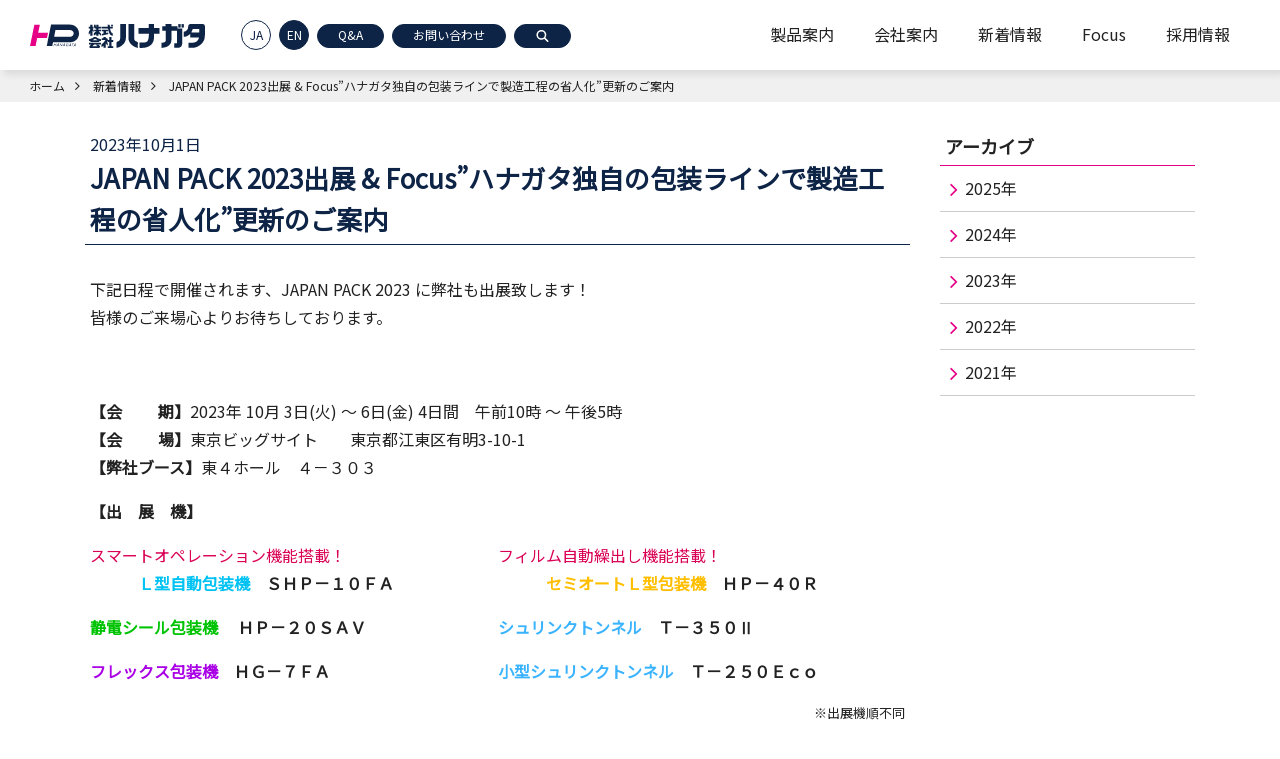

--- FILE ---
content_type: text/html; charset=UTF-8
request_url: https://www.hanagata.co.jp/news/20231001_2813/
body_size: 9726
content:
<!DOCTYPE html>
<html lang="ja">
<head>
<!-- Global site tag (gtag.js) - Google Analytics -->
<script async src="https://www.googletagmanager.com/gtag/js?id=G-GZQRW3ZYHR"></script>
<script>
  window.dataLayer = window.dataLayer || [];
  function gtag(){dataLayer.push(arguments);}
  gtag('js', new Date());

  gtag('config', 'G-GZQRW3ZYHR');
  gtag('config', 'UA-217413970-1');
</script>
<meta charset="UTF-8">
<title class="notranslate">JAPAN PACK 2023出展 &#038; Focus”ハナガタ独自の包装ラインで製造工程の省人化”更新のご案内｜株式会社ハナガタ
</title>
<meta name="description" content="株式会社ハナガタのJAPAN PACK 2023出展 &#038; Focus”ハナガタ独自の包装ラインで製造工程の省人化”更新のご案内ページです。">
<meta name="viewport" content="width=device-width, initial-scale=1.0">
<meta http-equiv="X-UA-Compatible" content="IE=Edge" />
<link rel="shortcut icon" href="https://www.hanagata.co.jp/images/common/favicon.ico" />
<link rel="preconnect" href="https://fonts.googleapis.com">
<link rel="preconnect" href="https://fonts.gstatic.com" crossorigin>
<link href="https://fonts.googleapis.com/css2?family=Noto+Sans+JP&display=swap" rel="stylesheet">
<link rel="stylesheet" href="https://www.hanagata.co.jp/css/responsive.css">
<link rel="stylesheet" href="https://www.hanagata.co.jp/css/default.css">
<link rel="stylesheet" href="https://www.hanagata.co.jp/css/parts.css">
<link rel="stylesheet" href="https://www.hanagata.co.jp/css/common.css">
<link rel="stylesheet" href="https://www.hanagata.co.jp/css/search.css">
<link rel="stylesheet" href="https://www.hanagata.co.jp/css/font-awesome.min.css">
<link rel="stylesheet" href="https://www.hanagata.co.jp/wp-content/themes/hcs/style.css">
<script src="https://www.hanagata.co.jp/js/jquery.js"></script>
<script src="https://www.hanagata.co.jp/js/jquery.matchHeight.js"></script>
<script src="https://www.hanagata.co.jp/js/common.js"></script>
<!-- page-css -->
<link rel="stylesheet" href="https://www.hanagata.co.jp/wp-content/themes/hcs/editor-style.css">
<link rel="stylesheet" href="https://www.hanagata.co.jp/css/cms.css">
<link rel="stylesheet" href="https://www.hanagata.co.jp/css/news.css">


<meta name='robots' content='max-image-preview:large' />
<link rel='dns-prefetch' href='//translate.google.com' />
<link rel="alternate" title="oEmbed (JSON)" type="application/json+oembed" href="https://www.hanagata.co.jp/wp-json/oembed/1.0/embed?url=https%3A%2F%2Fwww.hanagata.co.jp%2Fnews%2F20231001_2813%2F" />
<link rel="alternate" title="oEmbed (XML)" type="text/xml+oembed" href="https://www.hanagata.co.jp/wp-json/oembed/1.0/embed?url=https%3A%2F%2Fwww.hanagata.co.jp%2Fnews%2F20231001_2813%2F&#038;format=xml" />
<style id='wp-img-auto-sizes-contain-inline-css' type='text/css'>
img:is([sizes=auto i],[sizes^="auto," i]){contain-intrinsic-size:3000px 1500px}
/*# sourceURL=wp-img-auto-sizes-contain-inline-css */
</style>
<style id='wp-block-library-inline-css' type='text/css'>
:root{--wp-block-synced-color:#7a00df;--wp-block-synced-color--rgb:122,0,223;--wp-bound-block-color:var(--wp-block-synced-color);--wp-editor-canvas-background:#ddd;--wp-admin-theme-color:#007cba;--wp-admin-theme-color--rgb:0,124,186;--wp-admin-theme-color-darker-10:#006ba1;--wp-admin-theme-color-darker-10--rgb:0,107,160.5;--wp-admin-theme-color-darker-20:#005a87;--wp-admin-theme-color-darker-20--rgb:0,90,135;--wp-admin-border-width-focus:2px}@media (min-resolution:192dpi){:root{--wp-admin-border-width-focus:1.5px}}.wp-element-button{cursor:pointer}:root .has-very-light-gray-background-color{background-color:#eee}:root .has-very-dark-gray-background-color{background-color:#313131}:root .has-very-light-gray-color{color:#eee}:root .has-very-dark-gray-color{color:#313131}:root .has-vivid-green-cyan-to-vivid-cyan-blue-gradient-background{background:linear-gradient(135deg,#00d084,#0693e3)}:root .has-purple-crush-gradient-background{background:linear-gradient(135deg,#34e2e4,#4721fb 50%,#ab1dfe)}:root .has-hazy-dawn-gradient-background{background:linear-gradient(135deg,#faaca8,#dad0ec)}:root .has-subdued-olive-gradient-background{background:linear-gradient(135deg,#fafae1,#67a671)}:root .has-atomic-cream-gradient-background{background:linear-gradient(135deg,#fdd79a,#004a59)}:root .has-nightshade-gradient-background{background:linear-gradient(135deg,#330968,#31cdcf)}:root .has-midnight-gradient-background{background:linear-gradient(135deg,#020381,#2874fc)}:root{--wp--preset--font-size--normal:16px;--wp--preset--font-size--huge:42px}.has-regular-font-size{font-size:1em}.has-larger-font-size{font-size:2.625em}.has-normal-font-size{font-size:var(--wp--preset--font-size--normal)}.has-huge-font-size{font-size:var(--wp--preset--font-size--huge)}.has-text-align-center{text-align:center}.has-text-align-left{text-align:left}.has-text-align-right{text-align:right}.has-fit-text{white-space:nowrap!important}#end-resizable-editor-section{display:none}.aligncenter{clear:both}.items-justified-left{justify-content:flex-start}.items-justified-center{justify-content:center}.items-justified-right{justify-content:flex-end}.items-justified-space-between{justify-content:space-between}.screen-reader-text{border:0;clip-path:inset(50%);height:1px;margin:-1px;overflow:hidden;padding:0;position:absolute;width:1px;word-wrap:normal!important}.screen-reader-text:focus{background-color:#ddd;clip-path:none;color:#444;display:block;font-size:1em;height:auto;left:5px;line-height:normal;padding:15px 23px 14px;text-decoration:none;top:5px;width:auto;z-index:100000}html :where(.has-border-color){border-style:solid}html :where([style*=border-top-color]){border-top-style:solid}html :where([style*=border-right-color]){border-right-style:solid}html :where([style*=border-bottom-color]){border-bottom-style:solid}html :where([style*=border-left-color]){border-left-style:solid}html :where([style*=border-width]){border-style:solid}html :where([style*=border-top-width]){border-top-style:solid}html :where([style*=border-right-width]){border-right-style:solid}html :where([style*=border-bottom-width]){border-bottom-style:solid}html :where([style*=border-left-width]){border-left-style:solid}html :where(img[class*=wp-image-]){height:auto;max-width:100%}:where(figure){margin:0 0 1em}html :where(.is-position-sticky){--wp-admin--admin-bar--position-offset:var(--wp-admin--admin-bar--height,0px)}@media screen and (max-width:600px){html :where(.is-position-sticky){--wp-admin--admin-bar--position-offset:0px}}

/*# sourceURL=wp-block-library-inline-css */
</style><style id='wp-block-button-inline-css' type='text/css'>
.wp-block-button__link{align-content:center;box-sizing:border-box;cursor:pointer;display:inline-block;height:100%;text-align:center;word-break:break-word}.wp-block-button__link.aligncenter{text-align:center}.wp-block-button__link.alignright{text-align:right}:where(.wp-block-button__link){border-radius:9999px;box-shadow:none;padding:calc(.667em + 2px) calc(1.333em + 2px);text-decoration:none}.wp-block-button[style*=text-decoration] .wp-block-button__link{text-decoration:inherit}.wp-block-buttons>.wp-block-button.has-custom-width{max-width:none}.wp-block-buttons>.wp-block-button.has-custom-width .wp-block-button__link{width:100%}.wp-block-buttons>.wp-block-button.has-custom-font-size .wp-block-button__link{font-size:inherit}.wp-block-buttons>.wp-block-button.wp-block-button__width-25{width:calc(25% - var(--wp--style--block-gap, .5em)*.75)}.wp-block-buttons>.wp-block-button.wp-block-button__width-50{width:calc(50% - var(--wp--style--block-gap, .5em)*.5)}.wp-block-buttons>.wp-block-button.wp-block-button__width-75{width:calc(75% - var(--wp--style--block-gap, .5em)*.25)}.wp-block-buttons>.wp-block-button.wp-block-button__width-100{flex-basis:100%;width:100%}.wp-block-buttons.is-vertical>.wp-block-button.wp-block-button__width-25{width:25%}.wp-block-buttons.is-vertical>.wp-block-button.wp-block-button__width-50{width:50%}.wp-block-buttons.is-vertical>.wp-block-button.wp-block-button__width-75{width:75%}.wp-block-button.is-style-squared,.wp-block-button__link.wp-block-button.is-style-squared{border-radius:0}.wp-block-button.no-border-radius,.wp-block-button__link.no-border-radius{border-radius:0!important}:root :where(.wp-block-button .wp-block-button__link.is-style-outline),:root :where(.wp-block-button.is-style-outline>.wp-block-button__link){border:2px solid;padding:.667em 1.333em}:root :where(.wp-block-button .wp-block-button__link.is-style-outline:not(.has-text-color)),:root :where(.wp-block-button.is-style-outline>.wp-block-button__link:not(.has-text-color)){color:currentColor}:root :where(.wp-block-button .wp-block-button__link.is-style-outline:not(.has-background)),:root :where(.wp-block-button.is-style-outline>.wp-block-button__link:not(.has-background)){background-color:initial;background-image:none}
/*# sourceURL=https://www.hanagata.co.jp/wp-includes/blocks/button/style.min.css */
</style>
<style id='wp-block-buttons-inline-css' type='text/css'>
.wp-block-buttons{box-sizing:border-box}.wp-block-buttons.is-vertical{flex-direction:column}.wp-block-buttons.is-vertical>.wp-block-button:last-child{margin-bottom:0}.wp-block-buttons>.wp-block-button{display:inline-block;margin:0}.wp-block-buttons.is-content-justification-left{justify-content:flex-start}.wp-block-buttons.is-content-justification-left.is-vertical{align-items:flex-start}.wp-block-buttons.is-content-justification-center{justify-content:center}.wp-block-buttons.is-content-justification-center.is-vertical{align-items:center}.wp-block-buttons.is-content-justification-right{justify-content:flex-end}.wp-block-buttons.is-content-justification-right.is-vertical{align-items:flex-end}.wp-block-buttons.is-content-justification-space-between{justify-content:space-between}.wp-block-buttons.aligncenter{text-align:center}.wp-block-buttons:not(.is-content-justification-space-between,.is-content-justification-right,.is-content-justification-left,.is-content-justification-center) .wp-block-button.aligncenter{margin-left:auto;margin-right:auto;width:100%}.wp-block-buttons[style*=text-decoration] .wp-block-button,.wp-block-buttons[style*=text-decoration] .wp-block-button__link{text-decoration:inherit}.wp-block-buttons.has-custom-font-size .wp-block-button__link{font-size:inherit}.wp-block-buttons .wp-block-button__link{width:100%}.wp-block-button.aligncenter{text-align:center}
/*# sourceURL=https://www.hanagata.co.jp/wp-includes/blocks/buttons/style.min.css */
</style>
<style id='wp-block-columns-inline-css' type='text/css'>
.wp-block-columns{box-sizing:border-box;display:flex;flex-wrap:wrap!important}@media (min-width:782px){.wp-block-columns{flex-wrap:nowrap!important}}.wp-block-columns{align-items:normal!important}.wp-block-columns.are-vertically-aligned-top{align-items:flex-start}.wp-block-columns.are-vertically-aligned-center{align-items:center}.wp-block-columns.are-vertically-aligned-bottom{align-items:flex-end}@media (max-width:781px){.wp-block-columns:not(.is-not-stacked-on-mobile)>.wp-block-column{flex-basis:100%!important}}@media (min-width:782px){.wp-block-columns:not(.is-not-stacked-on-mobile)>.wp-block-column{flex-basis:0;flex-grow:1}.wp-block-columns:not(.is-not-stacked-on-mobile)>.wp-block-column[style*=flex-basis]{flex-grow:0}}.wp-block-columns.is-not-stacked-on-mobile{flex-wrap:nowrap!important}.wp-block-columns.is-not-stacked-on-mobile>.wp-block-column{flex-basis:0;flex-grow:1}.wp-block-columns.is-not-stacked-on-mobile>.wp-block-column[style*=flex-basis]{flex-grow:0}:where(.wp-block-columns){margin-bottom:1.75em}:where(.wp-block-columns.has-background){padding:1.25em 2.375em}.wp-block-column{flex-grow:1;min-width:0;overflow-wrap:break-word;word-break:break-word}.wp-block-column.is-vertically-aligned-top{align-self:flex-start}.wp-block-column.is-vertically-aligned-center{align-self:center}.wp-block-column.is-vertically-aligned-bottom{align-self:flex-end}.wp-block-column.is-vertically-aligned-stretch{align-self:stretch}.wp-block-column.is-vertically-aligned-bottom,.wp-block-column.is-vertically-aligned-center,.wp-block-column.is-vertically-aligned-top{width:100%}
/*# sourceURL=https://www.hanagata.co.jp/wp-includes/blocks/columns/style.min.css */
</style>
<style id='wp-block-paragraph-inline-css' type='text/css'>
.is-small-text{font-size:.875em}.is-regular-text{font-size:1em}.is-large-text{font-size:2.25em}.is-larger-text{font-size:3em}.has-drop-cap:not(:focus):first-letter{float:left;font-size:8.4em;font-style:normal;font-weight:100;line-height:.68;margin:.05em .1em 0 0;text-transform:uppercase}body.rtl .has-drop-cap:not(:focus):first-letter{float:none;margin-left:.1em}p.has-drop-cap.has-background{overflow:hidden}:root :where(p.has-background){padding:1.25em 2.375em}:where(p.has-text-color:not(.has-link-color)) a{color:inherit}p.has-text-align-left[style*="writing-mode:vertical-lr"],p.has-text-align-right[style*="writing-mode:vertical-rl"]{rotate:180deg}
/*# sourceURL=https://www.hanagata.co.jp/wp-includes/blocks/paragraph/style.min.css */
</style>
<style id='wp-block-spacer-inline-css' type='text/css'>
.wp-block-spacer{clear:both}
/*# sourceURL=https://www.hanagata.co.jp/wp-includes/blocks/spacer/style.min.css */
</style>
<style id='global-styles-inline-css' type='text/css'>
:root{--wp--preset--aspect-ratio--square: 1;--wp--preset--aspect-ratio--4-3: 4/3;--wp--preset--aspect-ratio--3-4: 3/4;--wp--preset--aspect-ratio--3-2: 3/2;--wp--preset--aspect-ratio--2-3: 2/3;--wp--preset--aspect-ratio--16-9: 16/9;--wp--preset--aspect-ratio--9-16: 9/16;--wp--preset--color--black: #000000;--wp--preset--color--cyan-bluish-gray: #abb8c3;--wp--preset--color--white: #FFFFFF;--wp--preset--color--pale-pink: #f78da7;--wp--preset--color--vivid-red: #cf2e2e;--wp--preset--color--luminous-vivid-orange: #ff6900;--wp--preset--color--luminous-vivid-amber: #fcb900;--wp--preset--color--light-green-cyan: #7bdcb5;--wp--preset--color--vivid-green-cyan: #00d084;--wp--preset--color--pale-cyan-blue: #8ed1fc;--wp--preset--color--vivid-cyan-blue: #0693e3;--wp--preset--color--vivid-purple: #9b51e0;--wp--preset--color--hg-pink: #DA0054;--wp--preset--color--hg-blue: #00379C;--wp--preset--gradient--vivid-cyan-blue-to-vivid-purple: linear-gradient(135deg,rgb(6,147,227) 0%,rgb(155,81,224) 100%);--wp--preset--gradient--light-green-cyan-to-vivid-green-cyan: linear-gradient(135deg,rgb(122,220,180) 0%,rgb(0,208,130) 100%);--wp--preset--gradient--luminous-vivid-amber-to-luminous-vivid-orange: linear-gradient(135deg,rgb(252,185,0) 0%,rgb(255,105,0) 100%);--wp--preset--gradient--luminous-vivid-orange-to-vivid-red: linear-gradient(135deg,rgb(255,105,0) 0%,rgb(207,46,46) 100%);--wp--preset--gradient--very-light-gray-to-cyan-bluish-gray: linear-gradient(135deg,rgb(238,238,238) 0%,rgb(169,184,195) 100%);--wp--preset--gradient--cool-to-warm-spectrum: linear-gradient(135deg,rgb(74,234,220) 0%,rgb(151,120,209) 20%,rgb(207,42,186) 40%,rgb(238,44,130) 60%,rgb(251,105,98) 80%,rgb(254,248,76) 100%);--wp--preset--gradient--blush-light-purple: linear-gradient(135deg,rgb(255,206,236) 0%,rgb(152,150,240) 100%);--wp--preset--gradient--blush-bordeaux: linear-gradient(135deg,rgb(254,205,165) 0%,rgb(254,45,45) 50%,rgb(107,0,62) 100%);--wp--preset--gradient--luminous-dusk: linear-gradient(135deg,rgb(255,203,112) 0%,rgb(199,81,192) 50%,rgb(65,88,208) 100%);--wp--preset--gradient--pale-ocean: linear-gradient(135deg,rgb(255,245,203) 0%,rgb(182,227,212) 50%,rgb(51,167,181) 100%);--wp--preset--gradient--electric-grass: linear-gradient(135deg,rgb(202,248,128) 0%,rgb(113,206,126) 100%);--wp--preset--gradient--midnight: linear-gradient(135deg,rgb(2,3,129) 0%,rgb(40,116,252) 100%);--wp--preset--font-size--small: 13px;--wp--preset--font-size--medium: 20px;--wp--preset--font-size--large: 36px;--wp--preset--font-size--x-large: 42px;--wp--preset--spacing--20: 0.44rem;--wp--preset--spacing--30: 0.67rem;--wp--preset--spacing--40: 1rem;--wp--preset--spacing--50: 1.5rem;--wp--preset--spacing--60: 2.25rem;--wp--preset--spacing--70: 3.38rem;--wp--preset--spacing--80: 5.06rem;--wp--preset--shadow--natural: 6px 6px 9px rgba(0, 0, 0, 0.2);--wp--preset--shadow--deep: 12px 12px 50px rgba(0, 0, 0, 0.4);--wp--preset--shadow--sharp: 6px 6px 0px rgba(0, 0, 0, 0.2);--wp--preset--shadow--outlined: 6px 6px 0px -3px rgb(255, 255, 255), 6px 6px rgb(0, 0, 0);--wp--preset--shadow--crisp: 6px 6px 0px rgb(0, 0, 0);}:where(.is-layout-flex){gap: 0.5em;}:where(.is-layout-grid){gap: 0.5em;}body .is-layout-flex{display: flex;}.is-layout-flex{flex-wrap: wrap;align-items: center;}.is-layout-flex > :is(*, div){margin: 0;}body .is-layout-grid{display: grid;}.is-layout-grid > :is(*, div){margin: 0;}:where(.wp-block-columns.is-layout-flex){gap: 2em;}:where(.wp-block-columns.is-layout-grid){gap: 2em;}:where(.wp-block-post-template.is-layout-flex){gap: 1.25em;}:where(.wp-block-post-template.is-layout-grid){gap: 1.25em;}.has-black-color{color: var(--wp--preset--color--black) !important;}.has-cyan-bluish-gray-color{color: var(--wp--preset--color--cyan-bluish-gray) !important;}.has-white-color{color: var(--wp--preset--color--white) !important;}.has-pale-pink-color{color: var(--wp--preset--color--pale-pink) !important;}.has-vivid-red-color{color: var(--wp--preset--color--vivid-red) !important;}.has-luminous-vivid-orange-color{color: var(--wp--preset--color--luminous-vivid-orange) !important;}.has-luminous-vivid-amber-color{color: var(--wp--preset--color--luminous-vivid-amber) !important;}.has-light-green-cyan-color{color: var(--wp--preset--color--light-green-cyan) !important;}.has-vivid-green-cyan-color{color: var(--wp--preset--color--vivid-green-cyan) !important;}.has-pale-cyan-blue-color{color: var(--wp--preset--color--pale-cyan-blue) !important;}.has-vivid-cyan-blue-color{color: var(--wp--preset--color--vivid-cyan-blue) !important;}.has-vivid-purple-color{color: var(--wp--preset--color--vivid-purple) !important;}.has-black-background-color{background-color: var(--wp--preset--color--black) !important;}.has-cyan-bluish-gray-background-color{background-color: var(--wp--preset--color--cyan-bluish-gray) !important;}.has-white-background-color{background-color: var(--wp--preset--color--white) !important;}.has-pale-pink-background-color{background-color: var(--wp--preset--color--pale-pink) !important;}.has-vivid-red-background-color{background-color: var(--wp--preset--color--vivid-red) !important;}.has-luminous-vivid-orange-background-color{background-color: var(--wp--preset--color--luminous-vivid-orange) !important;}.has-luminous-vivid-amber-background-color{background-color: var(--wp--preset--color--luminous-vivid-amber) !important;}.has-light-green-cyan-background-color{background-color: var(--wp--preset--color--light-green-cyan) !important;}.has-vivid-green-cyan-background-color{background-color: var(--wp--preset--color--vivid-green-cyan) !important;}.has-pale-cyan-blue-background-color{background-color: var(--wp--preset--color--pale-cyan-blue) !important;}.has-vivid-cyan-blue-background-color{background-color: var(--wp--preset--color--vivid-cyan-blue) !important;}.has-vivid-purple-background-color{background-color: var(--wp--preset--color--vivid-purple) !important;}.has-black-border-color{border-color: var(--wp--preset--color--black) !important;}.has-cyan-bluish-gray-border-color{border-color: var(--wp--preset--color--cyan-bluish-gray) !important;}.has-white-border-color{border-color: var(--wp--preset--color--white) !important;}.has-pale-pink-border-color{border-color: var(--wp--preset--color--pale-pink) !important;}.has-vivid-red-border-color{border-color: var(--wp--preset--color--vivid-red) !important;}.has-luminous-vivid-orange-border-color{border-color: var(--wp--preset--color--luminous-vivid-orange) !important;}.has-luminous-vivid-amber-border-color{border-color: var(--wp--preset--color--luminous-vivid-amber) !important;}.has-light-green-cyan-border-color{border-color: var(--wp--preset--color--light-green-cyan) !important;}.has-vivid-green-cyan-border-color{border-color: var(--wp--preset--color--vivid-green-cyan) !important;}.has-pale-cyan-blue-border-color{border-color: var(--wp--preset--color--pale-cyan-blue) !important;}.has-vivid-cyan-blue-border-color{border-color: var(--wp--preset--color--vivid-cyan-blue) !important;}.has-vivid-purple-border-color{border-color: var(--wp--preset--color--vivid-purple) !important;}.has-vivid-cyan-blue-to-vivid-purple-gradient-background{background: var(--wp--preset--gradient--vivid-cyan-blue-to-vivid-purple) !important;}.has-light-green-cyan-to-vivid-green-cyan-gradient-background{background: var(--wp--preset--gradient--light-green-cyan-to-vivid-green-cyan) !important;}.has-luminous-vivid-amber-to-luminous-vivid-orange-gradient-background{background: var(--wp--preset--gradient--luminous-vivid-amber-to-luminous-vivid-orange) !important;}.has-luminous-vivid-orange-to-vivid-red-gradient-background{background: var(--wp--preset--gradient--luminous-vivid-orange-to-vivid-red) !important;}.has-very-light-gray-to-cyan-bluish-gray-gradient-background{background: var(--wp--preset--gradient--very-light-gray-to-cyan-bluish-gray) !important;}.has-cool-to-warm-spectrum-gradient-background{background: var(--wp--preset--gradient--cool-to-warm-spectrum) !important;}.has-blush-light-purple-gradient-background{background: var(--wp--preset--gradient--blush-light-purple) !important;}.has-blush-bordeaux-gradient-background{background: var(--wp--preset--gradient--blush-bordeaux) !important;}.has-luminous-dusk-gradient-background{background: var(--wp--preset--gradient--luminous-dusk) !important;}.has-pale-ocean-gradient-background{background: var(--wp--preset--gradient--pale-ocean) !important;}.has-electric-grass-gradient-background{background: var(--wp--preset--gradient--electric-grass) !important;}.has-midnight-gradient-background{background: var(--wp--preset--gradient--midnight) !important;}.has-small-font-size{font-size: var(--wp--preset--font-size--small) !important;}.has-medium-font-size{font-size: var(--wp--preset--font-size--medium) !important;}.has-large-font-size{font-size: var(--wp--preset--font-size--large) !important;}.has-x-large-font-size{font-size: var(--wp--preset--font-size--x-large) !important;}
:where(.wp-block-columns.is-layout-flex){gap: 2em;}:where(.wp-block-columns.is-layout-grid){gap: 2em;}
/*# sourceURL=global-styles-inline-css */
</style>
<style id='block-style-variation-styles-inline-css' type='text/css'>
:root :where(.wp-block-button.is-style-outline--1 .wp-block-button__link){background: transparent none;border-color: currentColor;border-width: 2px;border-style: solid;color: currentColor;padding-top: 0.667em;padding-right: 1.33em;padding-bottom: 0.667em;padding-left: 1.33em;}
/*# sourceURL=block-style-variation-styles-inline-css */
</style>
<style id='core-block-supports-inline-css' type='text/css'>
.wp-container-core-columns-is-layout-9d6595d7{flex-wrap:nowrap;}.wp-container-core-buttons-is-layout-16018d1d{justify-content:center;}
/*# sourceURL=core-block-supports-inline-css */
</style>

<style id='classic-theme-styles-inline-css' type='text/css'>
/*! This file is auto-generated */
.wp-block-button__link{color:#fff;background-color:#32373c;border-radius:9999px;box-shadow:none;text-decoration:none;padding:calc(.667em + 2px) calc(1.333em + 2px);font-size:1.125em}.wp-block-file__button{background:#32373c;color:#fff;text-decoration:none}
/*# sourceURL=/wp-includes/css/classic-themes.min.css */
</style>
<link rel='stylesheet' id='spider-css' href='https://www.hanagata.co.jp/wp-content/plugins/snow-monkey-blocks/dist/packages/spider/dist/css/spider.css?ver=1766086646' type='text/css' media='all' />
<link rel='stylesheet' id='snow-monkey-blocks-css' href='https://www.hanagata.co.jp/wp-content/plugins/snow-monkey-blocks/dist/css/blocks.css?ver=1766086646' type='text/css' media='all' />
<link rel='stylesheet' id='sass-basis-css' href='https://www.hanagata.co.jp/wp-content/plugins/snow-monkey-blocks/dist/css/fallback.css?ver=1766086646' type='text/css' media='all' />
<link rel='stylesheet' id='snow-monkey-blocks/nopro-css' href='https://www.hanagata.co.jp/wp-content/plugins/snow-monkey-blocks/dist/css/nopro.css?ver=1766086646' type='text/css' media='all' />
<link rel='stylesheet' id='snow-monkey-blocks-spider-slider-style-css' href='https://www.hanagata.co.jp/wp-content/plugins/snow-monkey-blocks/dist/blocks/spider-slider/style-index.css?ver=1766086646' type='text/css' media='all' />
<link rel='stylesheet' id='contact-form-7-css' href='https://www.hanagata.co.jp/wp-content/plugins/contact-form-7/includes/css/styles.css?ver=5.5.3' type='text/css' media='all' />
<link rel='stylesheet' id='contact-form-7-confirm-css' href='https://www.hanagata.co.jp/wp-content/plugins/contact-form-7-add-confirm/includes/css/styles.css?ver=5.1' type='text/css' media='all' />
<link rel='stylesheet' id='google-language-translator-css' href='https://www.hanagata.co.jp/wp-content/plugins/google-language-translator/css/style.css?ver=6.0.19' type='text/css' media='' />
<link rel='stylesheet' id='glt-toolbar-styles-css' href='https://www.hanagata.co.jp/wp-content/plugins/google-language-translator/css/toolbar.css?ver=6.0.19' type='text/css' media='' />
<script type="text/javascript" src="https://www.hanagata.co.jp/wp-content/plugins/snow-monkey-blocks/dist/js/fontawesome-all.js?ver=1766086646" id="fontawesome6-js" defer="defer" data-wp-strategy="defer"></script>
<script type="text/javascript" src="https://www.hanagata.co.jp/wp-content/plugins/snow-monkey-blocks/dist/packages/spider/dist/js/spider.js?ver=1766086646" id="spider-js" defer="defer" data-wp-strategy="defer"></script>
<script type="text/javascript" src="https://www.hanagata.co.jp/wp-includes/js/jquery/jquery.min.js?ver=3.7.1" id="jquery-core-js"></script>
<script type="text/javascript" src="https://www.hanagata.co.jp/wp-includes/js/jquery/jquery-migrate.min.js?ver=3.4.1" id="jquery-migrate-js"></script>
<link rel="https://api.w.org/" href="https://www.hanagata.co.jp/wp-json/" /><link rel="alternate" title="JSON" type="application/json" href="https://www.hanagata.co.jp/wp-json/wp/v2/posts/2813" /><link rel="EditURI" type="application/rsd+xml" title="RSD" href="https://www.hanagata.co.jp/xmlrpc.php?rsd" />
<meta name="generator" content="WordPress 6.9" />
<link rel="canonical" href="https://www.hanagata.co.jp/news/20231001_2813/" />
<link rel='shortlink' href='https://www.hanagata.co.jp/?p=2813' />
<style>p.hello{font-size:12px;color:darkgray;}#google_language_translator,#flags{text-align:left;}#google_language_translator{clear:both;}#flags{width:165px;}#flags a{display:inline-block;margin-right:2px;}#google_language_translator{width:auto!important;}div.skiptranslate.goog-te-gadget{display:inline!important;}.goog-tooltip{display: none!important;}.goog-tooltip:hover{display: none!important;}.goog-text-highlight{background-color:transparent!important;border:none!important;box-shadow:none!important;}#google_language_translator select.goog-te-combo{color:#32373c;}div.skiptranslate{display:none!important;}body{top:0px!important;}#goog-gt-{display:none!important;}#glt-translate-trigger{left:20px;right:auto;}#glt-translate-trigger > span{color:#ffffff;}#glt-translate-trigger{background:#f89406;}.goog-te-gadget .goog-te-combo{width:100%;}</style>		<style type="text/css" id="wp-custom-css">
			.has-hg-pink-color {
    color: rgb(218, 0, 84);
}
.has-hg-blue-color {
    color: rgb(0, 55, 156);
}
.has-hg-pink-background-color {
    background-color: rgb(218, 0, 84);
}
.has-hg-blue-background-color {
    background-color: rgb(0, 55, 156);
}		</style>
		</head>
<body id="japan-pack-2023%e5%87%ba%e5%b1%95-focus%e3%83%8f%e3%83%8a%e3%82%ac%e3%82%bf%e7%8b%ac%e8%87%aa%e3%81%ae%e5%8c%85%e8%a3%85%e3%83%a9%e3%82%a4%e3%83%b3%e3%81%a7%e8%a3%bd%e9%80%a0%e5%b7%a5">
  <a id="page-top"></a>
  <noscript><p>このページはJavascriptを使用しています。Javascriptをonにしてください</p></noscript>
  <header class="header">
      <div class="header-left">
        <a href="https://www.hanagata.co.jp/"><img src="https://www.hanagata.co.jp/images/common/logo_header.svg" alt="株式会社ハナガタ" class="img-fluid"></a>
        <a href="#" title="Japanese" class="nturl notranslate ja flag Japanese btn-translation" data-lang="Japanese" id="ja">JA</a>
        <a href="#" title="English" class="nturl notranslate en flag united-states btn-translation" data-lang="English" id="en">EN</a>
        <div class="nav-link-area">
          <a href="https://www.hanagata.co.jp/faq" class="btn-header">Q&A</a>
          <a href="https://www.hanagata.co.jp/inquiry-normal" class="btn-header">お問い合わせ</a>
          <a id="btn_search" class="btn-header"><i class="fa fa-search" aria-hidden="true"></i></a>
        </div>
      </div>
      <div class="header-right">
        <nav class="menu">
          <ul class="global-nav clearfix">
            <li class="global-nav-menu01"><a href="https://www.hanagata.co.jp/products">製品案内</a></li>
            <li class="global-nav-menu02"><a href="https://www.hanagata.co.jp/company/outline">会社案内</a></li>
            <li class="global-nav-menu03"><a href="https://www.hanagata.co.jp/news">新着情報</a></li>
            <li class="global-nav-menu04 notranslate"><a href="https://www.hanagata.co.jp/focus">Focus</a></li>
            <li class="global-nav-menu05"><a href="https://www.hanagata.co.jp/recruit">採用情報</a></li>
          </ul>
        </nav>
      </div>
    <div id="smpmenu" class="smpmenu">
      <ul class="smp-nav">
        <li class="sidr-menu01">
          <p class="smp-nav-category">製品案内</p>
          <ul class="smp-nav-list">
            <li><a href="https://www.hanagata.co.jp/products">製品案内一覧</a></li>
            <li><a href="https://www.hanagata.co.jp/products/l-type"><span class="honyaku-ja">L型自動包装機</span><span class="honyaku-en">L Bar Wrapping Machine</span></a></li>
            <li><a href="https://www.hanagata.co.jp/products/electrostatic-seal"><span class="honyaku-ja">静電シール包装機</span><span class="honyaku-en">Static Seal Wrapping Machine</span></a></li>
            <li><a href="https://www.hanagata.co.jp/products/sleeve-square"><span class="honyaku-ja">スリーブ・四方シール包装機</span><span class="honyaku-en">Sleeve / 4 Line Seal  Wrapping Machine</span></a></li>
            <li><a href="https://www.hanagata.co.jp/products/flex"><span class="honyaku-ja">フレックス包装機</span><span class="honyaku-en">Side Seal Wrapping Machine</span></a></li>
            <li><a href="https://www.hanagata.co.jp/products/manual-machine"><span class="honyaku-ja">手動シール包装機</span><span class="honyaku-en">Manual Seal Wrapping Machine</span></a></li>
            <li><a href="https://www.hanagata.co.jp/products/shrink-tunnel"><span class="honyaku-ja">シュリンクトンネル</span><span class="honyaku-en">Shrink Tunnel</span></a></li>
            <li><a href="https://www.hanagata.co.jp/products/related-equipmentｰmaterials">各種関連機器・包装資材</a></li>
          </ul>
        </li>
        <li class="sidr-menu02">
          <p class="smp-nav-category">会社案内</p>
          <ul class="smp-nav-list">
            <li><a href="https://www.hanagata.co.jp/company/outline">会社概要</a></li>
            <li><a href="https://www.hanagata.co.jp/company/message">代表挨拶</a></li>
            <li><a href="https://www.hanagata.co.jp/company/concept">経営理念・強み</a></li>
            <li><a href="https://www.hanagata.co.jp/company/office">営業拠点</a></li>
            <li><a href="https://www.hanagata.co.jp/company/environment">企業の取組</a></li>
          </ul>
        </li>
        <li class="sidr-menu-link sidr-menu03">
          <a href="https://www.hanagata.co.jp/news">新着情報</a>
        </li>
        <li class="sidr-menu-link sidr-menu04 notranslate">
          <a href="https://www.hanagata.co.jp/focus">Focus</a>
        </li>
        <li class="sidr-menu-link sidr-menu05">
          <a href="https://www.hanagata.co.jp/recruit">採用情報</a>
        </li>
        <li class="sidr-menu-other">
          <ul>
            <li><a href="https://www.hanagata.co.jp/faq">Q&A</a></li>
            <li><a href="https://www.hanagata.co.jp/inquiry-normal">お問い合わせ</a></li>
            <li><a href="https://www.hanagata.co.jp/privacy">個人情報保護方針</a></li>
          </ul>
        </li>
      </ul>
    </div>
    <form role="search" method="get" id="searchform" class="searchform" action="https://www.hanagata.co.jp">
  <div>
    <label class="screen-reader-text" for="s">検索:</label>
    <input type="text" value="" name="s" id="s" placeholder="サイト内検索"/>
    <input type="submit" id="searchsubmit" value="検索" class="btn-search" />
  </div>
</form>    <a id="btn_smp" class="btn-smp d-block d-lg-none">
      <div class="menu-trigger">
        <span class="border"></span>
        <span class="border"></span>
        <span class="border"></span>
        <span id="txt_menu">MENU</span>
      </div>
    </a>
  </header><!-- header-area-wrap--><div class="breadcrumb clearfix">
  <ul>
    <li><a href="https://www.hanagata.co.jp/">ホーム</a></li>
    <li><a href="https://www.hanagata.co.jp//news">新着情報</a></li>
    <li>JAPAN PACK 2023出展 &#038; Focus”ハナガタ独自の包装ラインで製造工程の省人化”更新のご案内</li>
  </ul>
</div>
<div class="contents-block">
  <div class="container clearfix">
    <div class="row">
      <div class="main col-md-9">
        <div class="cms-title-area">
          <p class="date-area"><time datetime="2023-10-01">2023年10月1日</time></p>
          <h1 class="single-title">JAPAN PACK 2023出展 &#038; Focus”ハナガタ独自の包装ラインで製造工程の省人化”更新のご案内</h1>
        </div><!-- title-area -->
        <div class="cms-edit-area clearfix">
                    
<p>下記日程で開催されます、JAPAN PACK 2023 に弊社も出展致します！<br>皆様のご来場心よりお待ちしております。</p>



<div style="height:50px" aria-hidden="true" class="wp-block-spacer"></div>



<p><strong>【会　 　期】</strong>2023年 10月 3日(火) ～ 6日(金) 4日間　午前10時 ～ 午後5時<br><strong>【会　 　場】</strong>東京ビッグサイト　　東京都江東区有明3-10-1<br><strong>【弊社ブース】</strong>東４ホール　４－３０３</p>



<p><strong>【出　展　機】</strong></p>



<div class="wp-block-columns is-layout-flex wp-container-core-columns-is-layout-9d6595d7 wp-block-columns-is-layout-flex">
<div class="wp-block-column is-vertically-aligned-center is-layout-flow wp-block-column-is-layout-flow">
<p><mark style="background-color:rgba(0, 0, 0, 0)" class="has-inline-color has-hg-pink-color">スマートオペレーション機能搭載！</mark><br>　　　<strong><mark style="background-color:rgba(0, 0, 0, 0);color:#00c3f3" class="has-inline-color">Ｌ型自動包装機</mark></strong>　<strong>ＳＨＰ－１０ＦＡ</strong></p>
</div>



<div class="wp-block-column is-vertically-aligned-center is-layout-flow wp-block-column-is-layout-flow">
<p><mark style="background-color:rgba(0, 0, 0, 0)" class="has-inline-color has-hg-pink-color">フィルム自動繰出し機能搭載！</mark><br>　　　<strong><mark style="background-color:rgba(0, 0, 0, 0);color:#ffbf00" class="has-inline-color">セミオートＬ型包装機</mark>　ＨＰ－４０Ｒ</strong></p>
</div>
</div>



<div class="wp-block-columns is-layout-flex wp-container-core-columns-is-layout-9d6595d7 wp-block-columns-is-layout-flex">
<div class="wp-block-column is-vertically-aligned-center is-layout-flow wp-block-column-is-layout-flow">
<p><strong><mark style="background-color:rgba(0, 0, 0, 0);color:#00c303" class="has-inline-color">静電シール包装機</mark></strong> 　<strong>ＨＰ－２０ＳＡＶ</strong></p>
</div>



<div class="wp-block-column is-layout-flow wp-block-column-is-layout-flow">
<p><mark style="background-color:rgba(0, 0, 0, 0);color:#3ab3ff" class="has-inline-color"><strong>シュリンクトンネル</strong></mark>　<strong>Ｔ－３５０Ⅱ</strong></p>
</div>
</div>



<div class="wp-block-columns is-layout-flex wp-container-core-columns-is-layout-9d6595d7 wp-block-columns-is-layout-flex">
<div class="wp-block-column is-vertically-aligned-center is-layout-flow wp-block-column-is-layout-flow">
<p><strong><mark style="background-color:rgba(0, 0, 0, 0);color:#aa00e6" class="has-inline-color">フレックス包装機</mark></strong>　<strong>ＨＧ－７ＦＡ</strong></p>
</div>



<div class="wp-block-column is-layout-flow wp-block-column-is-layout-flow">
<p><mark style="background-color:rgba(0, 0, 0, 0);color:#3ab3ff" class="has-inline-color"><strong>小型シュリンクトンネル</strong></mark>　<strong>Ｔ－２５０Ｅｃｏ</strong></p>
</div>
</div>



<p class="has-text-align-right has-small-font-size">※出展機順不同</p>



<div style="height:50px" aria-hidden="true" class="wp-block-spacer"></div>



<p>今回の展示会には、本日公開したFocus＂ハナガタ独自の包装ラインで製造工程の省人化＂でご紹介している機種を展示・実演致します。</p>



<p>展示会は、完全事前登録制となっておりますので、下記公式サイトより事前登録の上ご来場いただきますよう宜しくお願い致します。皆様のご来場心よりお待ちしております。</p>



<div style="height:40px" aria-hidden="true" class="wp-block-spacer"></div>



<div class="wp-block-buttons is-content-justification-center is-layout-flex wp-container-core-buttons-is-layout-16018d1d wp-block-buttons-is-layout-flex">
<div class="wp-block-button has-custom-width wp-block-button__width-75 is-style-outline is-style-outline--1"><a class="wp-block-button__link has-white-color has-text-color has-background wp-element-button" href="https://www.japanpack.jp/" style="border-radius:59px;background:linear-gradient(164deg,rgb(2,3,129) 6%,rgb(40,116,252) 67%)"><strong>JAPAN PACK 2023   公式サイト へ</strong></a></div>
</div>



<div style="height:60px" aria-hidden="true" class="wp-block-spacer"></div>
                  </div>
        <div class="btn-area clearfix">
          <a href="https://www.hanagata.co.jp//news" class="btn-normal">新着情報一覧</a>
        </div>
      </div><!-- col-md-9 -->
      <div class="sub col-md-3">
        <div class="l-nav">
          <h2 class="contents-sub-title">アーカイブ</h4>
          <ul>
            	<li><a href='https://www.hanagata.co.jp/2025/'>2025年</a></li>
	<li><a href='https://www.hanagata.co.jp/2024/'>2024年</a></li>
	<li><a href='https://www.hanagata.co.jp/2023/'>2023年</a></li>
	<li><a href='https://www.hanagata.co.jp/2022/'>2022年</a></li>
	<li><a href='https://www.hanagata.co.jp/2021/'>2021年</a></li>
          </ul>
        </div>
      </div>
    </div><!-- row -->
  </div><!-- container -->
</div><!-- contents-block -->
<footer class="footer">
    <div class="page-top">
      <span>
        <a class="scroll" href="#page-top"><i class="fa fa-chevron-up" aria-hidden="true"></i></a>
      </span>
    </div>
    <div class="footer-main">
      <div class="container">
        <div class="row">
          <div class="col-md-4">
            <a href="" class="footer-logo">
              <img src="https://www.hanagata.co.jp/images/common/logo_header.svg" alt="株式会社ハナガタ" class="img-fluid">
            </a>
            <div class="bnr-area">
              <img src="https://www.hanagata.co.jp/wp-content/uploads/common/bnr01.png" alt="" class="img-fluid">
              <img src="https://www.hanagata.co.jp/wp-content/uploads/common/bnr02.png" alt="" class="img-fluid">
              <img src="https://www.hanagata.co.jp/wp-content/uploads/common/bnr03.png" alt="" class="img-fluid">
            </div>
          </div>
          <div class="col-md-8">
            <div class="footer-nav">
              <div class="footer-nav-area">
                <p class="footer-nav-category">製品案内</p>
                <ul class="footer-nav-list">
                  <li><a href="https://www.hanagata.co.jp/products">製品案内一覧</a></li>
                  <li>
                    <a href="https://www.hanagata.co.jp/products/l-type"><span class="honyaku-ja">L型自動包装機</span><span class="honyaku-en">L Bar Wrapping Machine</span></a>
                  </li>
                  <li>
                    <a href="https://www.hanagata.co.jp/products/electrostatic-seal"><span class="honyaku-ja">静電シール包装機</span><span class="honyaku-en">Static Seal Wrapping Machine</span>
                    </a>
                  </li>
                  <li>
                    <a href="https://www.hanagata.co.jp/products/sleeve-square"><span class="honyaku-ja">スリーブ・四方シール包装機</span><span class="honyaku-en">Sleeve / 4 Line Seal  Wrapping Machine</span></a>
                  </li>
                  <li>
                    <a href="https://www.hanagata.co.jp/products/flex"><span class="honyaku-ja">フレックス包装機</span><span class="honyaku-en">Side Seal Wrapping Machine</span></a>
                  </li>
                  <li>
                    <a href="https://www.hanagata.co.jp/products/manual-machine"><span class="honyaku-ja">手動シール包装機</span><span class="honyaku-en">Manual Seal Wrapping Machine</span></a>
                  </li>
                  <li>
                    <a href="https://www.hanagata.co.jp/products/shrink-tunnel"><span class="honyaku-ja">シュリンクトンネル</span><span class="honyaku-en">Shrink Tunnel</span></a>
                  </li>
                  <li>
                    <a href="https://www.hanagata.co.jp/products/related-equipmentｰmaterials">各種関連機器・包装資材</a>
                  </li>
                </ul>
              </div>
              <div class="footer-nav-area">
                <p class="footer-nav-category">会社案内</p>
                <ul class="footer-nav-list">
                  <li><a href="https://www.hanagata.co.jp/company/outline">会社概要</a></li>
                  <li><a href="https://www.hanagata.co.jp/company/message">代表挨拶</a></li>
                  <li><a href="https://www.hanagata.co.jp/company/concept">経営理念・強み</a></li>
                  <li><a href="https://www.hanagata.co.jp/company/office">営業拠点</a></li>
                  <li><a href="https://www.hanagata.co.jp/company/environment">企業の取組</a></li>
                </ul>
              </div>
              <div class="footer-nav-area">
                <p class="footer-nav-category">その他</p>
                <ul class="footer-nav-list">
                  <li><a href="https://www.hanagata.co.jp/news">新着情報一覧</a></li>
                  <li><a href="https://www.hanagata.co.jp/focus">Focus一覧</a></li>
                  <li><a href="https://www.hanagata.co.jp/faq">Q&A</a></li>
                  <li><a href="https://www.hanagata.co.jp/recruit">採用情報</a></li>
                  <li><a href="https://www.hanagata.co.jp/inquiry-normal">お問い合わせ</a></li>
                  <li><a href="https://www.hanagata.co.jp/privacy">個人情報保護方針</a></li>
                </ul>
              </div>
            </div>
          </div>
        </div>
      </div>
    </div>
    <div class="bnr-area-smp">
      <div class="container">
        <div class="row">
          <div class="col-md-4 col-6">
              <img src="https://www.hanagata.co.jp/wp-content/uploads/common/bnr01.png" alt="" class="img-fluid">
          </div>
          <div class="col-md-4 col-6">
              <img src="https://www.hanagata.co.jp/wp-content/uploads/common/bnr02.png" alt="" class="img-fluid">
          </div>
          <div class="col-md-4 col-6">
              <img src="https://www.hanagata.co.jp/wp-content/uploads/common/bnr03.png" alt="" class="img-fluid">
          </div>
        </div>
      </div>
    </div>
    <div class="footer-bottom">
      <small class="copyright">Copyright© 2022 Hanagata Corporation all rights reserved.</small>
    </div>
  </footer>
  <script type="speculationrules">
{"prefetch":[{"source":"document","where":{"and":[{"href_matches":"/*"},{"not":{"href_matches":["/wp-*.php","/wp-admin/*","/wp-content/uploads/*","/wp-content/*","/wp-content/plugins/*","/wp-content/themes/hcs/*","/*\\?(.+)"]}},{"not":{"selector_matches":"a[rel~=\"nofollow\"]"}},{"not":{"selector_matches":".no-prefetch, .no-prefetch a"}}]},"eagerness":"conservative"}]}
</script>
<div id="glt-translate-trigger"><span class="notranslate">Translate »</span></div><div id="glt-toolbar"></div><div id="flags" style="display:none" class="size18"><ul id="sortable" class="ui-sortable"><li id="English"><a href="#" title="English" class="nturl notranslate en flag united-states"></a></li><li id="Japanese"><a href="#" title="Japanese" class="nturl notranslate ja flag Japanese"></a></li></ul></div><div id='glt-footer'><div id="google_language_translator" class="default-language-ja"></div></div><script>function GoogleLanguageTranslatorInit() { new google.translate.TranslateElement({pageLanguage: 'ja', includedLanguages:'en,ja', autoDisplay: false}, 'google_language_translator');}</script><script type="text/javascript" src="https://www.hanagata.co.jp/wp-includes/js/dist/vendor/wp-polyfill.min.js?ver=3.15.0" id="wp-polyfill-js"></script>
<script type="text/javascript" id="contact-form-7-js-extra">
/* <![CDATA[ */
var wpcf7 = {"api":{"root":"https://www.hanagata.co.jp/wp-json/","namespace":"contact-form-7/v1"}};
//# sourceURL=contact-form-7-js-extra
/* ]]> */
</script>
<script type="text/javascript" src="https://www.hanagata.co.jp/wp-content/plugins/contact-form-7/includes/js/index.js?ver=5.5.3" id="contact-form-7-js"></script>
<script type="text/javascript" src="https://www.hanagata.co.jp/wp-includes/js/jquery/jquery.form.min.js?ver=4.3.0" id="jquery-form-js"></script>
<script type="text/javascript" src="https://www.hanagata.co.jp/wp-content/plugins/contact-form-7-add-confirm/includes/js/scripts.js?ver=5.1" id="contact-form-7-confirm-js"></script>
<script type="text/javascript" src="https://www.hanagata.co.jp/wp-content/plugins/google-language-translator/js/scripts.js?ver=6.0.19" id="scripts-js"></script>
<script type="text/javascript" src="//translate.google.com/translate_a/element.js?cb=GoogleLanguageTranslatorInit" id="scripts-google-js"></script>


--- FILE ---
content_type: text/css
request_url: https://www.hanagata.co.jp/css/default.css
body_size: 843
content:
@charset "utf-8";
/*----------------------------------------------------
  リセット
----------------------------------------------------*/
*, *::before, *::after {
  box-sizing:border-box
}
* {
  margin: 0;
  padding: 0;
  vertical-align: baseline;
}

/*----------------------------------------------------
  初期設定
----------------------------------------------------*/
@-ms-viewport {
  width: device-width;
}
html {
  overflow-y: scroll;
  font-size: 62.5%;
  color:#222;
}
body {
  background: #fff;
  line-height: 1.6;
}
body, input, textarea, select {
  font-family: "YuGothic",Meiryo,"メイリオ","Hiragino Kaku Gothic ProN",sans-serif;
  /* font-family: "游明朝", YuMincho, "ヒラギノ明朝 ProN W3", "Hiragino Mincho ProN", "HG明朝E", "ＭＳ Ｐ明朝", "ＭＳ 明朝", serif; */
}
[tabindex="-1"]:focus {
  outline: 0 !important;
}
img {
  vertical-align:bottom;
  line-height: 1 !important;
}
blockquote, q {
  border-left:5px solid #b6b6b6;
  quotes: none;
  padding-left: 15px;
  margin: 1em 0;
}
blockquote:before, blockquote:after, q:before, q:after {
  content: '';
  content: none;
}
input, textarea {
  margin: 0;
  padding: 0;
}
h1, h2, h3, h4, h5, h6 {
  font-size: 100%;
}
ol, ul {
  padding-left: 2em;
}
ol {
  list-style: decimal outside none;
}
ul {
  list-style:disc outside none;
}
table {
  border-collapse: collapse;
  border-spacing: 0;
}
caption, th {
  text-align: left;
}
hr { 
  margin: 2em auto; 
  border: 0; 
  border-top: 1px solid #ccc; 
  border-bottom: 1px solid #ffffff; 
}

/*----------------------------------------------------
	インライン要素
----------------------------------------------------*/
em {
  font-style: italic;
}
mark {
  background: none repeat scroll 0 0 #FFFF00;
}
strong {
	font-weight: bold;
}
sub,
sup {
  position: relative;
  font-size: 75%;
  line-height: 0;
  vertical-align: baseline;
}
sub {
  bottom: -.25em;
}
sup {
  top: -.5em;
}

/*----------------------------------------------------
	表組
----------------------------------------------------*/
table th, table td {
  padding: 0.6em;
  vertical-align: top;
}
table th {
  white-space:nowrap;
}
table th, table tfoot td {
  font-weight: bold;
  text-align: left;
}


/*----------------------------------------------------
	フォーム
----------------------------------------------------*/
input[type="text"],
textarea,
select {
  border:0;
  padding:4px;
  border:solid 1px #ccc;
  margin:3px 0 ;
  -webkit-border-radius: 3px;
  -moz-border-radius: 3px;
  border-radius: 3px;
  -moz-box-shadow: inset 1px 4px 9px -6px rgba(0,0,0,0.3);
  -webkit-box-shadow: inset 1px 4px 9px -6px rgba(0, 0, 0, 0.3);
  box-shadow: inset 1px 4px 9px -6px rgba(0,0,0,0.3);
  vertical-align:middle;
}
input[type="radio"],
input[type="checkbox"] {
  margin:3px 0 ;
  vertical-align:middle;
}
input:focus[type="text"],
textarea:focus,
select:focus {
  border:solid 1px #EEA34A;
  background:#FFe;
}


--- FILE ---
content_type: text/css
request_url: https://www.hanagata.co.jp/css/common.css
body_size: 3320
content:
@charset "utf-8";

/*responsive.css上書き(bootstrap4)*/
.mx-auto {
  display:block;
}
/*----------------------------------------------------
  基本のレイアウト
----------------------------------------------------*/
body {
  color: #222;
  font-size:1.6rem;
  font-family: 'Noto Sans JP', sans-serif;
  overflow: hidden;
}
.contents-block {
  padding: 60px 0;
}
.block-area {
  margin-bottom: 60px;
}
.bg-normal {
  background-color: #e3ebf3;
}
.cms-bg-normal::before,
.cms-bg-normal::after {
  display: inline-block;
  width: 100vw;
  height: 100%;
  background-color: #e3ebf3;
  top: 0;
  content: "";
  position: absolute;
  z-index: -1;
}
.cms-bg-normal::before {
  left: 0;
}
.cms-bg-normal::after {
  right: 0;
}
.wp-block-image.center figcaption {
  text-align: center;
}
@media screen and (max-width: 767.98px) {
  body {
    font-size: 1.5rem;
  }
  .contents-block {
    padding: 30px 0;
  }
  .block-area {
    margin-bottom: 30px;
  }
}
/*----------------------------------------------------
  リンク色
----------------------------------------------------*/
a:link {
  color: #222;
  text-decoration: none;
}
a:visited {
  color:#222;
  text-decoration: none;
}
a:hover {
  text-decoration: underline;
}
a:active {
  text-decoration: underline;
}
/*----------------------------------------------------
  タイトル
----------------------------------------------------*/
.page-title {
  font-size: 4.8rem;
  color: #fff;
  display: inline-block;
  position: relative;
}
.page-title::after {
  position: absolute;
  display: block;
  width: 60%;
  height: 1px;
  background-color: #e50085;
  left: 0;
  bottom: -0.5em;
  content: '';
}
.contents-title,
.second-contents-title {
  text-align: center;
  font-size: 3.2rem;
  margin-bottom: 30px;
}
.second-contents-title {
  padding-top: 45px;
  margin-bottom: 30px;
}
.contents-sub-title {
  border-bottom: 1px solid #e50085;
  padding-bottom: 5px;
  padding-left: 5px;
  margin-bottom: 10px;
}
.second-title {
  border-bottom: 1px solid #e50085;
  padding: 0 5px 5px;
  margin-bottom: 15px;
  font-size: 2.6rem;
  color: #0e2446;
}
.third-title {
  font-size: 2.0rem;
  margin-bottom: 10px;
}
/*----------------------------------------------------
  ヘッダー
----------------------------------------------------*/
.header{
  width:100%;
  height: 70px;
  padding: 20px 30px;
  background: #fff;
  position: fixed;
  box-shadow: 4px 4px 8px rgba(0, 0, 0, 0.1);
  z-index: 200;
  top: 0;
}
.header-left {
  float:left;
}
.header-left img {
  width: 175px;
  vertical-align: middle;
  margin-right: 30px;
}
.header-right {
  float:right;
  height: 30px;
}
.nav-link-area {
  display: inline;
}
.btn-translation,
.btn-header {
  background-color: #0e2446;
  color: #fff !important;
  border: 1px solid #0e2446;
  font-size: 1.2rem;
  display: inline-block;
  text-decoration: none !important;
  margin: 0 2px;
}
.btn-translation:hover,
.btn-header:hover {
  opacity: 0.8;
}
.btn-translation {
  border-radius: 50%;
  line-height: 26px;
  width: 30px;
  height: 30px;
  text-align: center;
}
html:lang(ja) .btn-translation.ja,
html:lang(en) .btn-translation.en {
  color: #0e2446 !important;
  background-color: #fff
}
.btn-header {
  padding: 0 20px 3px 20px;
  border-radius: 50px;
  cursor: pointer;
}
/* .page-wrap {
  padding-top: 70px;
} */
/* 検索 */
.searchform {
  background-color: #fff;
  box-shadow: 4px 4px 8px rgba(0, 0, 0, 0.1);
  position: absolute;
  top: 70px;
  left: 510px;
  padding: 20px 15px;
  display: none;
  z-index: 300;
}
.searchform input[type="text"] {
  border-radius: 0;
}
.header.search .searchform {
  display: block;
}
.btn-search {
  background-color: #0e2446;
  color: #fff;
  border: 1px solid #0e2446;
  border-radius: 0;
  font-size: 1.2rem;
  padding: 5px 10px;
  cursor: pointer;
}
#glt-translate-trigger {
  display: none;
}
/*----------------------------------------------------
  ナビゲーション
----------------------------------------------------*/
nav {
  display:inline-block;
  list-style:none;
  padding:0;
  vertical-align: middle;
}
.global-nav {
  list-style: none;
  margin: 0;
  padding: 0;
  font-size: 0;
}
.global-nav li {
  display: inline-block;
  box-sizing: border-box;
  text-align: center;

}
.global-nav li a {
  display: inline-block;
  padding-right: 20px;
  padding-left: 20px;
  vertical-align: middle;
  font-size: 1.6rem;
  box-sizing: border-box;
} 
/* .global-nav li a:hover {
} */
/*----------------------------------------------------
  ナビゲーションSP
----------------------------------------------------*/
.menu-trigger:hover {
  cursor: pointer;
  color: #222;
}
.menu-trigger,
.menu-trigger span {
  display: inline-block;
  transition: all .4s;
  box-sizing: border-box;
}
.menu-trigger {
  position: relative;
  width: 30px;
  height: 40px;
  left: 50%;
  top: 50%;
  transform: translate(-50%, -50%);
}
.menu-trigger span {
  position: absolute;
  width: 30px;
  height: 3px;
  background-color: #0e2446;
}
.menu-trigger span:nth-of-type(1) {
  top: 0;
}
.menu-trigger span:nth-of-type(2) {
  top: 10px;
}
.menu-trigger span:nth-of-type(3) {
  top: 20px;
}
.open .menu-trigger span:nth-of-type(1) {
  transform: rotate(45deg);
  top: 10px;
}
.open .menu-trigger span:nth-of-type(2) {
  display: none;
}
.open .menu-trigger span:nth-of-type(3) {
  transform: rotate(-45deg);
  top: 10px;
}
.menu-trigger span:last-of-type {
  background: none;
  height: auto;
  font-size: 1rem;
  transform: scale(0.9);
  bottom: 0;
  line-height: 1;
  display: block;
  text-align: center;
  font-weight: bold;
  letter-spacing: 0.15rem;
  left: -6%;
  transition:  .4s cubic-bezier(.42,0,.58,1);
  color: #0e2446;
}
 .btn-smp {
  position:absolute;
  width: 40px;
  height: 40px;
  right: 15px;
  top: 15px;
}
.smpmenu {
  display: none;
  position: fixed;
  top: 70px;
  right: 0px;
  z-index: 200;
  width: 100%;
  height: 100vh;
  overflow-x: hidden;
  overflow-y: auto;
  font-size: 1.5rem;
  background-color: #0e2446;
  color: #fff;
  transition: transform .3s,-webkit-transform .3s;
}
.smpmenu.right {
  left: auto;
  right: -260px;
}
.smpmenu.left {
  left: -260px;
  right: auto;
}
.smpmenu ul {
  display: block;
  padding: 0;
  list-style:none;
}
.smpmenu ul.smp-nav {
  padding-bottom: 60px;
}
.smpmenu ul.smp-nav li {
  background-color: #0e2446;
}
.smpmenu ul li.sidr-menu01 {
  border-top: 1px solid #ccc;
}
.smpmenu .smp-nav-category,
.sidr-menu-link a,
.smpmenu ul li.sidr-menu-other {
  padding:10px 0 10px 1em;
  font-size: 1.4rem;
  position:relative;
  border-bottom: 1px solid #ccc;
  cursor: pointer;
}
.smpmenu .smp-nav-category::after {
  position: absolute;
  content: '\f107';
  display: block;
  font-family: 'FontAwesome';
  font-size: 2.4rem;
  color: #fff;
  top: 50%;
  right: 1em;
  transform: translateY(-50%);
  line-height: 1;
}
.smpmenu .smp-nav-category.rotate::after {
  content: '\f106';
}
.sidr-menu-link a {
  color: #fff;
  display: block;
}
.smpmenu ul.smp-nav-list {
  display: none;
}
.smpmenu ul.smp-nav-list li {
  background-color: #e3ebf3;
}
.smpmenu ul.smp-nav-list li a {
  padding: 8px 0 8px 2em;
  font-size: 1.4rem;
  display: block;
  position:relative;
  border-bottom: 1px solid #ccc;
}
.smpmenu ul li.sidr-menu-other li {
  display: inline-block;
  margin-right: 1em;
}
.smpmenu ul li.sidr-menu-other a {
  color: #fff;
  font-size: 1.2rem;
}
/*----------------------------------------------------
  パンクズメニュー
----------------------------------------------------*/
.breadcrumb {
  padding: 5px;
  font-size:1.2rem;
  background-color: #f0f0f0;
}
.breadcrumb li {
  display: inline;
}
.breadcrumb li a::after {
  content: "\f105";
  font-family: FontAwesome;
  padding-left: 10px;
  padding-right: 10px;
  font-size: 1.4rem;
  display: inline-block;
}
.breadcrumb li a:hover::after {
  text-decoration:none !important;
}
/*----------------------------------------------------
  セカンドナビ
----------------------------------------------------*/
.second-nav-wrap {
  background-color: #0e2446;
  padding: 5px 0;
  text-align: center;
}
.second-nav {
  list-style: none;
  padding: 0;
  text-align: left;
  display: inline-block;
}
.second-nav li {
  display: inline-block;
  border-left: 1px solid #fff;
  box-sizing: border-box;
  text-align: center;
  margin: 5px 0;
}
.second-nav li:last-of-type {
  border-right: 1px solid #fff;
}
.second-nav li a {
  color: #fff;
  font-size: 1.8rem;
  padding: 0 20px;
}
/*----------------------------------------------------
  フッター
----------------------------------------------------*/
.footer {
  background:#e3ebf3;
  padding-top: 90px;
}
.footer-logo img {
  width: 175px;
}
.footer-main {
  padding-bottom: 120px;
}
.footer-nav {
  display: flex;
}
.footer-nav-area {
  width: 33.3333%;
}
.footer-nav-list {
  list-style: none;
  padding-left: 10px;
}
.footer-nav-category {
  font-size: 2.0rem;
  font-weight: bold;
  border-bottom: 1px solid #e50085;
  padding: 0 0 5px 5px;
  margin-right: 30px;
  margin-bottom: 10px;
}
.footer-nav-list li {
  margin-bottom: 0.5em;
}
.footer-bottom {
  background-color: #0e2446;
  color: #fff;
  text-align: center;
  padding: 13px 0;
}
.bnr-area {
  margin-top: 30px;
}
.bnr-area-smp {
  display: none;
}
.bnr-area img,
.bnr-area-smp img {
  width: 220px;
  margin-bottom: 15px;
}
.page-top {
  position: fixed;
  bottom:10px;
  right:15px;
  z-index:2;
}
.page-top a {
  background: #0e2446;
  text-decoration: none;
  color: #fff;
  width: 40px;
  height:40px;
  padding: 5px 0;
  text-align: center;
  display: block;
  filter: alpha(opacity=90);
  opacity: 0.9;
  font-size:1.6rem
}
.page-top a:hover {
  text-decoration: none;
  background: #e50085;
}
/*----------------------------------------------------
  ボタン
----------------------------------------------------*/
.btn-area {
  text-align: center;
}
.contact-area .btn-area {
  display: flex;
  flex-direction: column;
  align-items: center;
}
a.btn-normal,
a.btn-contact,
a.btn-pdf,
a.btn-outline,
.btn-outline .wp-block-button__link {
  background-color: #0e2446;
  color: #fff !important;
  font-size: 1.8rem;
  text-decoration: none;
  display: inline-block;
  border: 1px solid #0e2446;
  border-radius: 8px;
}
a.btn-normal:hover,
a.btn-contact:hover,
a.btn-pdf:hover,
a.btn-outline:hover,
.btn-outline .wp-block-button__link:hover,
.is-style-btn01 .wp-block-button__link:hover,
.is-style-btn02 .wp-block-button__link:hover,
.is-style-btn03 .wp-block-button__link:hover {
  opacity: 0.9;
}
a.btn-normal,
a.btn-outline,
.btn-outline .wp-block-button__link {
  position: relative;
  padding: 10px 60px;
}
a.btn-contact {
  width: 345px;
  padding: 10px 0;
  margin-bottom: 15px;
}
a.btn-pdf {
  position: relative;
  padding: 10px 50px 10px 70px;
}
a.btn-contact span {
  position: relative;
  padding-left: 30px;
}
a.btn-outline,
.btn-outline .wp-block-button__link {
  background-color: #fff;
  color: #0e2446 !important;
}
a.btn-normal::before,
a.btn-contact span::before,
a.btn-pdf::before,
a.btn-outline::before,
.btn-outline .wp-block-button__link::before {
  position: absolute;
  font-family: 'FontAwesome';
  color: #fff;
  top: 50%;
  transform: translateY(-50%);
  font-size: 2.2rem;
}
a.btn-normal::before,
a.btn-outline::before,
.btn-outline .wp-block-button__link::before {
  content: "\f105";
  right: 10px;
  color: #e50085;
  font-weight: bold;
}
a.btn-contact span::before {
  content: "\f0e0";
  font-size: 2.2rem;
  left: 0;
}
a.btn-pdf::before {
  content: '\f1c1';
  left: 40px;
}
/*hoverした際のアニメーション*/
a.btn-normal:hover::before,
a.btn-outline:hover::before,
.btn-outline .wp-block-button__link:hover::before,
.is-style-btn01 .wp-block-button__link:hover::before {
animation: arrow .5s;
}
@keyframes arrow {
50% {
  right: 5px;
}
100% {
  right: 10px;
}
}
a.btn-contact:hover span::before {
animation: mail .5s;
}
@keyframes mail {
50% {
  left: -5px;
}
100% {
  left: 0;
}
}
a.btn-pdf:hover::before,
.is-style-btn02 .wp-block-button__link:hover::before,
.is-style-btn03 .wp-block-button__link:hover::before {
animation: pdf .5s;
}
@keyframes pdf {
50% {
  left: 35px;
}
100% {
  left: 40px;
}
}
/*----------------------------------------------------
  テーブル
----------------------------------------------------*/
.tbl-normal {
  width: 100%;
}
.tbl-normal th {
  background-color: #e8f0f8;
  color: #0e2446;
  text-align: center;
  vertical-align: middle;
}
.tbl-normal tr {
  border-bottom: 1px solid #0e2446;
}
.tbl-normal tr:first-of-type {
  border-top: 1px solid #0e2446;
}
/*----------------------------------------------------
  Focus共通
----------------------------------------------------*/
.focus-list li a .category,
.cms-title-area .category {
  float: left;
  color: #fff;
  font-weight: bold;
  background-color: #10b6f8;
}
.focus-list li a .time {
  float: right;
}
/*----------------------------------------------------
  翻訳
----------------------------------------------------*/
html:lang(en) .honyaku-ja,
html:lang(ja) .honyaku-en {
  display: none;
}
@media screen and (max-width: 1200px) {
  /* ヘッダー */
  .header {
    padding-left: 15px;
    padding-right: 15px;
  }
  .header-left img {
    margin-right: 10px;
  }
  .searchform {
    left: 475px;
  }
   /* ナビゲーション対応 */
  .global-nav li a {
    padding-left: 8px;
    padding-right: 8px;
  }
  /* タイトル */
  .page-title {
    font-size: 3.8rem;
  }
  /* セカンドナビ */
  .second-nav li a {
    font-size: 1.6rem;
  }
}
@media screen and (max-width: 991.98px) {
  /* デフォルト：991px以上用（PC用）の記述 */
  /* ヘッダー */
  .header-right,
  .breadcrumb,
  .second-nav-wrap,
  .footer-main {
    display: none;
  }
  .footer {
    background-color: #fff;
  }
  .bnr-area-smp {
    display: block;
    padding-top: 15px;
  }
  .searchform {
    left: 280px;
  }
  .footer {
    padding: 0;
  }
  /* ボタン */
  a.btn-contact {
    width: 280px;
  }
}

@media screen and (max-width: 767.98px) {
  /* デフォルト：767px以上用（タブレット用）の記述 */
  /* ヘッダー */
  .header {
    height: 60px;
    padding: 15px 10px;
  }
  .header-left img {
    width: 150px;
    margin-right: 5px;
  }
  .bnr-area-smp img {
    width: 100%;
  }
  .btn-smp {
    right: 10px;
    top: 12px;
  }
  /* .page-wrap {
    padding-top: 60px;
  } */
  .nav-link-area {
    display: none;
  }
  /* フッター */
  .footer-bottom {
    padding-bottom: 70px;
  }
  .page-top {
    bottom: 25px;
  }
  /* 検索 */
  .smpmenu ul.smp-nav {
    padding-top: 57px;
  }
  .searchform {
    display: none;
    background-color: #0e2446;
    left: 0;
    top: 60px;
    border-top: 1px solid #ccc;
    width: 100%;
    padding: 10px 1em;
  }
  .open .searchform {
    display: block;
  }
  .open .searchform input[type="text"] {
    width: 80%;
  }
  .open .searchform .btn-search{
    background-color: #e50085;
    border-color: #e50085;
    font-weight: bold;
    margin-left: 5px;
  }
  /* ナビゲーション対応 */
  .menu {
    display: none;
  }
  .sidr {
    display: block;
  }
  #sidr ul {
    display: block;
  }
  .smpmenu {
    top: 60px;
  }
  /* タイトル */
  .page-title {
    font-size: 2.2rem;
  }
  .contents-title,
  .second-contents-title {
    font-size: 2.4rem;
    margin-bottom: 15px;
    padding-top: 30px;
  }
  .second-title {
    font-size: 2.0rem;
    margin-bottom: 15px;
  }
  .third-title {
    font-size: 1.8rem;
  }
  /* ボタン */
  a.btn-contact {
    width: 250px;
  }
  /* テーブル */
  .tbl-normal tr,
  .tbl-normal th,
  .tbl-normal td {
    display: block;
    width: 100%;
  }
}
@media screen and (max-width: 575.98px) {
  /* デフォルト：575px以上用（スマートフォン用）の記述 */
}


--- FILE ---
content_type: text/css
request_url: https://www.hanagata.co.jp/css/search.css
body_size: -49
content:
@charset "utf-8";
/*----------------------------------------------------
  検索結果
----------------------------------------------------*/
.contents-block {
  padding: 30px 0 60px;
}
.search-form {
  margin-bottom: 30px;
}
.search-results {
  margin-top: 15px;
}
.search-results li {
  margin-bottom: 0.5em;
}
@media screen and (max-width: 767.98px) {
 
}

--- FILE ---
content_type: text/css
request_url: https://www.hanagata.co.jp/wp-content/themes/hcs/style.css
body_size: 244
content:
@charset "utf-8";
/*
Theme Name: 
Theme URI: http://www.hitwave.or.jp/
Description: WordPressのhcsでのカスタマイズテーマ
Author: hitwave
Version: 1.0
Tags: 
*/

/* HG test
.is-style-design10 { 
	border-bottom: 1px solid #e50085;
	padding-bottom: 5px;
	padding-left: 5px;
	margin-bottom: 10px;
	font-size: 2.2rem;
}
*/

/* ---------------- */
/* Youtube表示用CSS */
/* ---------------- */
.youtube {
position: relative;
padding-bottom: 56.25%;
padding-top: 30px;
height: 0;
overflow: hidden;
}
.youtube iframe {
position: absolute;
top: 0;
left: 0;
width: 100%;
height: 100%;
}

/* --------------------- */
/* 吹き出しアイコン120px */
/* --------------------- */
.smb-balloon__figure {
    flex-basis: 1000px;
    height: 1000px;
    width: 1000px;
    max-width: 1000px;
}

--- FILE ---
content_type: text/css
request_url: https://www.hanagata.co.jp/wp-content/themes/hcs/editor-style.css
body_size: 1553
content:
/*----------------------------------------------------
  WPカスタマイズ
----------------------------------------------------*/
html {
  font-size: 62.5%;
}
.wp-block-group {
  margin-bottom: 60px !important;
}
.wp-block img,
.editor-area img,
.wp-block-image img {
  max-width: 100%;
  height: auto;
}
.wp-block-image a:hover {
  opacity: 0.8;
}
/*----------------------------------------------------
  背景有り
----------------------------------------------------*/
.cms-bg-normal {
  background-color: #e3ebf3;
  position: relative;
  width: 100%;
  padding: 60px 0;
}
/*----------------------------------------------------
  タイトル
----------------------------------------------------*/
.is-style-design01 { 
	border-bottom: 1px solid #e50085;
	padding-bottom: 5px;
	padding-left: 5px;
	margin-bottom: 10px;
	font-size: 2.2rem;
}
.is-style-design02 { 
  text-align: center;
  font-size: 3.2rem;
  margin-bottom: 30px;
}
.is-style-design03 { 
  font-size: 2.2rem;
  margin-bottom: 10px;
}
.is-style-design04 { 
  font-size: 1.8rem;
  color: #e50085;
  margin-bottom: 10px;
}
.is-style-design05 {
  background-color: #e3ebf3;
  padding: 30px 30px 30px 105px;
  border-bottom: 1px solid #e50085;
  font-size: 2.4rem;
  position: relative;
  text-align: center;
}
.is-style-design05::before {
  position: absolute;
  width: 75px;
  height: 75px;
  background-color: #fff;
  display: block;
  content: "";
  background-image: url(../../../images/common/ico_contact.svg);
  background-repeat: no-repeat;
  background-size: 45px;
  background-position: center;
  border-radius: 50%;
  left: 65px;
  top: 50%;
  transform: translateY(-50%);
}
.text-indent {
  text-indent: -1em;
  padding-left: 1em;
}
.is-style-design01.text-indent {
  text-indent: -1em;
  padding-left: calc(1em + 5px);
}
/*----------------------------------------------------
  本文
----------------------------------------------------*/
p.wp-block,
.editor-area p {
  margin-bottom: 1em !important;
}
/*----------------------------------------------------
  テーブル
----------------------------------------------------*/
.is-style-table01,
.is-style-table02
{
  width: 100%;
}
.is-style-table01
tr {
  border-bottom: 1px solid #0e2446;
}
.is-style-table01
tr:first-of-type {
  border-top: 1px solid #0e2446;
}
.is-style-table01
tr td:nth-of-type(2) {
  padding-left: 20px;
}
.is-style-table01
table tr td:first-of-type,
.tbl-history table tr td:first-of-type {
  text-align: center;
  vertical-align: middle;
  font-weight: bold;
}
.is-style-table01
table tr td:first-of-type {
  background-color: #e8f0f8;
  color: #0e2446;
}
.tbl-history table tr td:first-of-type {
  color: #666;
}

.is-style-table02 {
	border-collapse: collapse;
	text-align: center;
}
.is-style-table02 th,
.is-style-table02 td {
	border: solid 1px lightgray;
}
.is-style-table02
tr:first-of-type {
  border-bottom: 2px solid #0e2446;
  background-color: #e8f0f8;
  font-weight: bold;
}
.is-style-table02
table tr td:first-of-type {
  background-color: #e8f0f8;
  color: #0e2446;
}
/*----------------------------------------------------
  ボタン
----------------------------------------------------*/
.is-style-btn01,
.is-style-btn02,
.is-style-btn03 {
  padding-top: 15px;
}
.is-style-btn01 .wp-block-button__link,
.is-style-btn02 .wp-block-button__link,
.is-style-btn03 .wp-block-button__link {
	background-color: #0e2446;
  font-size: 1.8rem;
  text-decoration: none;
  display: inline-block;
  border: 1px solid #0e2446;
  border-radius: 8px;
	padding: 10px 58px;
	position: relative;
  color: #fff !important;
}
.is-style-btn02 .wp-block-button__link,
.is-style-btn03 .wp-block-button__link {
  padding: 10px 50px 10px 70px;
}
.is-style-btn01 .wp-block-button__link::before,
.is-style-btn02 .wp-block-button__link::before,
.is-style-btn03 .wp-block-button__link::before {
	position: absolute;
  font-family: 'FontAwesome';
  color: #fff;
  top: 50%;
  transform: translateY(-50%);
  font-size: 2.2rem;
}
.is-style-btn01 .wp-block-button__link::before {
  font-weight: bold;
  content: "\f105";
  right: 10px;
  color: #e50085;
}
.is-style-btn02 .wp-block-button__link::before {
  content: '\f1c1';
  left: 40px;
}
.is-style-btn03 .wp-block-button__link::before {
  content: '\f0e0';
  left: 40px;
}
.wp-block-buttons.is-content-justification-center {
  display: flex;
}
/*----------------------------------------------------
  文章
----------------------------------------------------*/
.is-style-paragraph01 {
  background-color: #e3ebf3;
  color: #0e2446;
  font-weight: bold;
  padding: 1em 2em;
}
.has-hg-pink-color {
  color: rgb(218, 0, 84);
}
.has-hg-blue-color {
  color: rgb(0, 55, 156);
}
.has-hg-pink-background-color {
  background-color: rgb(218, 0, 84);
}
.has-hg-blue-background-color {
  background-color: rgb(0, 55, 156);
}
/*----------------------------------------------------
  リンク
----------------------------------------------------*/
.is-style-list01 {
  list-style: none;
  padding: 0;
}
.is-style-list01 li {
  display: inline-block;
  position: relative;
  padding: 0 30px 0.5em 15px;
}
.is-style-list01 li::before {
  position: absolute;
  content: '\f105';
  font-family: 'FontAwesome';
  color: #e50085;
  top: 0;
  left: 0;
  font-size: 2.2rem;
  line-height: 1;
}
/*----------------------------------------------------
  お問い合わせ
----------------------------------------------------*/
.contact-wrap {
  border: 1px solid #666;
}
.contact-area {
  padding: 15px 42px;
  margin-bottom: 25px !important;
}
.contact-area .wp-block-group__inner-container {
  padding: 0 !important;
}
.contact-area p {
  color: #666;
  font-size: 1.8rem;
}
.contact-area .link-area {
  margin: 15px 0 10px;
  text-align: center;
  font-size: 2.6rem;
  font-weight: bold;
  display: block;
}
.contact-area .link-area a {
  pointer-events: none;
  text-decoration: none;
  position: relative;
  padding-left: 1em;
}
.contact-area .link-area a::before {
  position: absolute;
  content: '\f095';
  display: block;
  font-family: 'FontAwesome';
  font-size: 2.6rem;
  top: 0;
  left: -5px;
}
@media screen and (max-width: 1200px) {
  .is-style-design05::before {
    left: 25px;
  }
}
@media screen and (max-width: 991.98px) {
  .contact > .wp-block-column:first-of-type,
  .contact > .wp-block-column:nth-of-type(3) {
    flex-basis: 10% !important;
  }
  .contact-wrap {
    flex-basis: 80% !important;
  }
  .is-style-design05::before {
    left: 55px;
  }
}
@media screen and (max-width: 781px) {
  .contact > .wp-block-column:first-of-type,
  .contact > .wp-block-column:nth-of-type(3) {
    flex-basis: 15% !important;
  }
  .contact-wrap.wp-block-column:not(:only-child) {
    flex-basis: 70% !important;
    margin-left: 0 !important;
  }
}
@media screen and (max-width: 767.98px) {
  .wp-block-group {
    margin-bottom: 30px !important;
  }
  .is-style-design01 {
    font-size: 2.0rem;
  }
  .is-style-design02 {
    font-size: 2.4rem;
    margin-bottom: 15px;
  }
  .is-style-design03 {
    font-size: 1.8rem;
  }
  .is-style-design04 {
    font-size: 1.6rem;
  }
  .is-style-table01 tr,
  .is-style-table01 td {
    display: block;
    width: 100%;
  }
  .is-style-table01 td {
    padding: 10px;
  }
  .is-style-table01 tr td:nth-of-type(2) {
    padding-left: 10px;
  }
  .cms-bg-normal {
    padding: 30px 0;
  }
  /* お問い合わせ */
  .contact > .wp-block-column:first-of-type,
  .contact > .wp-block-column:nth-of-type(3) {
    flex-basis: 0% !important;
  }
  .contact-wrap,
  .contact-wrap.wp-block-column:not(:only-child) {
    flex-basis: 100% !important;
  }
}
@media screen and (max-width: 575.98px) {
  .is-style-design05 {
    font-size: 1.8rem;
    padding: 25px 15px 25px 65px;
  }
  .contact-area .link-area {
    font-size: 1.8rem;
  }
  .contact-area .link-area a {
    pointer-events: auto;
  }
  .contact-area .link-area a::before {
    font-size: 2.0rem;
  }
  .is-style-design05::before {
    width: 50px;
    height: 50px;
    background-size: 25px;
    left: 15px;
  }
  .contact-area {
    padding: 15px 18px;
  }
  .contact-area p {
    font-size: 1.6rem;
  }
}

--- FILE ---
content_type: text/css
request_url: https://www.hanagata.co.jp/css/cms.css
body_size: 664
content:
@charset "utf-8";

/*----------------------------------------------------
	投稿
----------------------------------------------------*/
.cms-edit-area {
  padding: 0 5px;
  margin-bottom: 30px;
}
.cms-edit-area p {
  margin-bottom: 1em;
  line-height: 1.8;
}
.cms-edit-area ul {
  margin-bottom: 1em;
}
.cms-edit-area .wp-block-image img {
  max-width: 100%;
  height: auto;
}
.cms-edit-area .wp-block-image figcaption {
  margin-bottom: 0;
}
.cms-edit-area .wp-block-image.center figcaption {
  text-align: center;
}
.cms-edit-area
.cms-edit-area iframe {
  width: 100%;
}
.cms-edit-area a {
  text-decoration: underline;
}
.cms-edit-area .bg-normal {
  padding: 30px;
}
.cms-title-area {
  color: #0E2446;
  border-bottom: 1px solid #0E2446;
  padding: 0 5px 5px;
  margin-bottom: 30px;
}
.cms-title-area .single-title {
  font-size: 2.6rem;
  padding-right: 10px;
}
.new {
  background-color: #e50085;
  color: #fff;
  font-size: 1.2rem;
  padding: 3px 5px;
  margin-left: 10px;
}
/*----------------------------------------------------
	アーカイブ
----------------------------------------------------*/
.sub > .l-nav:first-of-type {
  margin-bottom: 60px;
}
.l-nav ul li a {
  position: relative;
  padding: 10px 0px 10px 25px;
  border-bottom: 1px solid #ccc;
  display: block;
  text-decoration: none;
}
.l-nav ul li a::before {
  position: absolute;
  content: '\f105';
  font-family: 'FontAwesome';
  color: #e50085;
  font-size: 2.2rem;
  line-height: 1;
  top: 50%;
  transform: translateY(-50%);
  left: 10px;
}
.l-nav ul li a:hover::before {
  animation: news .5s;
}
@keyframes news {
  50% {
    left: 15px;
  }
  100% {
    left: 10px;
  }
  }
.l-nav .contents-sub-title {
  font-size: 1.8rem;
  margin-bottom: 0;
}
.l-nav ul {
  list-style: none;
  padding: 0;
}
/*----------------------------------------------------
	ページネーションWordPress用
----------------------------------------------------*/
.tablenav {
  background: none repeat scroll 0 0 white;
  line-height: 2em;
  margin: 4em auto 2em;
  text-align: center;
}
a.page-numbers, .tablenav .current {
  border: 1px solid #B6B6B6;
  padding: 5px 0.8em;
  text-decoration: none;
}
/* a.page-numbers:hover {
  background: none repeat scroll 0 0 #e3ebf3;
} */
.tablenav .current {
  background: none repeat scroll 0 0 #0e2446;
  border: 1px solid #B6B6B6;
  color: white;
  font-weight: bold;
}
.tablenav .next, .tablenav .prev {
  background: none repeat scroll 0 0 transparent;
  border: 0 none;
}
@media screen and (max-width: 767.98px) {
  /* 投稿 */
  .cms-title-area .single-title {
    font-size: 2.2rem;
    padding-right: 0;
    width: 100%;
  }
  .sub > .l-nav:first-of-type {
    margin-bottom: 30px;
  }
  .cms-edit-area .bg-normal {
    padding: 20px;
  }
}

--- FILE ---
content_type: text/css
request_url: https://www.hanagata.co.jp/css/news.css
body_size: 95
content:
@charset "utf-8";
/*----------------------------------------------------
  新着情報
----------------------------------------------------*/
.news dt {
  width: 150px;
  float: left;
  clear: both;
  color: #666;
}
.news dd {
  position: relative;
  padding-left: 15px;
  float: right;
  width: calc(100% - 150px);
}
.news dt,
.news dd {
  margin-bottom: 30px;
}
.news dd::before {
  position: absolute;
  content: '\f105';
  font-family: 'FontAwesome';
  color: #e50085;
  top: 0;
  left: 0;
  font-size: 2.2rem;
  line-height: 1;
}
@media screen and (max-width: 767.98px) {
  .news dt {
    margin-bottom: 0;
  }
  .news dt, .news dd {
    float: none;
    width: 100%;
  }
  .btn-area {
    margin-bottom: 60px;
  }
}

--- FILE ---
content_type: application/javascript
request_url: https://www.hanagata.co.jp/js/common.js
body_size: 3029
content:
//スムーススクロール
$(function() {
	$('.scroll').click(function() {
		if (location.pathname.replace(/^\//,'') == this.pathname.replace(/^\//,'') && location.hostname == this.hostname) {
			var target = $(this.hash);
			target = target.length && target;
			if (target.length) {
				var sclpos = 85;
				var speed = 1000;
				var targetOffset = target.offset().top - sclpos;
				$('html,body')
					.animate({scrollTop: targetOffset}, speed, "swing");
				return false;
			}
		}
	});
});


//ページトップヘ
$(function() {
  var topBtn = $('.page-top');  
  topBtn.hide();
  //スクロールが100に達したらボタン表示
  $(window).scroll(function () {
    if ($(this).scrollTop() > 100) {
      topBtn.fadeIn();
    } else {
      topBtn.fadeOut();
    }
  });

});


//お問い合わせ固定
$(function() {
  var topBtn = $('.products-contact-area');  
  topBtn.hide();
  //スクロールが100に達したらボタン表示
  $(window).scroll(function () {
    if ($(this).scrollTop() > 100) {
      topBtn.fadeIn();
    } else {
      topBtn.fadeOut();
    }
  });

});


//SMPナビゲーション
$(document).ready(function () {
  $('#btn_smp').click(function () {
    $('body').toggleClass('open');
    $('#smpmenu').slideToggle();
  });
  $('.page-link').click(function () {
    $('body').removeClass('open');
    $('#smpmenu').slideUp();
  });
});

//menu-close
$(function() {
  $('#btn_smp').click(function () {
    if ($('body').hasClass('open')) {
      $("#txt_menu").text("CLOSE");
    } else {
      $("#txt_menu").text("MENU");
    }
  });
});

$(document).ready(function () {
  // 階層
  $('.smp-nav-category').click(function() {
    // メニュー表示/非表示
    $(this).next('.smp-nav-list').slideToggle('fast');
    $(this).toggleClass("rotate");//追加部分
    });
  });

// 検索ボックス
$(document).ready(function () {
  // 階層
  $('#btn_search').click(function() {
    $('.header').toggleClass("search");
    });
  });

  $(function() {
    var height=$(".header").height();
    if(window.matchMedia("(max-width: 767.98px)").matches) {
      $("body").css("margin-top", height + 30);
    } else {
      $("body").css("margin-top", height + 40);
    }
  });


//高さを揃える（jquery.matchHeight.js）
$(function () {
  $('.contact-area').matchHeight();
});

// タイトル翻訳変更
console.log(document.documentElement.lang);
if (document.documentElement.lang === "en") {
  document.title = 'HANAGATA CORPORATION';
} 
console.log(document.title);

// アンカーリンク
$(function() {
	$('.anchor-link, .anchor-link a').click(function() {
		if (location.pathname.replace(/^\//,'') == this.pathname.replace(/^\//,'') && location.hostname == this.hostname) {
			var target = $(this.hash);
			target = target.length && target;
			if (target.length) {
				var sclpos = 85;
				var speed = 1000;
				var targetOffset = target.offset().top - sclpos;
				$('html,body')
          .animate({scrollTop: targetOffset}, speed, "swing");
				return false;
			}
		}
	});
});

$(window).on('load',function(){
  var hash = $( location ).attr('hash');
  if(hash){
    var target = $(hash).offset().top - 85;
    $('html,body').animate({scrollTop: target}, 'slow');
  }
});

--- FILE ---
content_type: image/svg+xml
request_url: https://www.hanagata.co.jp/images/common/logo_header.svg
body_size: 7947
content:
<?xml version="1.0" encoding="utf-8"?>
<!-- Generator: Adobe Illustrator 25.4.1, SVG Export Plug-In . SVG Version: 6.00 Build 0)  -->
<svg version="1.1" id="レイヤー_1" xmlns="http://www.w3.org/2000/svg" xmlns:xlink="http://www.w3.org/1999/xlink" x="0px"
	 y="0px" viewBox="0 0 175.5 24.1" style="enable-background:new 0 0 175.5 24.1;" xml:space="preserve">
<style type="text/css">
	.st0{fill-rule:evenodd;clip-rule:evenodd;fill:#0E2446;}
	.st1{fill-rule:evenodd;clip-rule:evenodd;fill:#E50085;}
</style>
<g>
	<path class="st0" d="M158.9,23.9v-5.1c0.9,0,1.7,0,2.6,0c1.1,0,2.3,0,3.4-0.2c2.6-0.6,3.9-2.5,4.7-5h-4.4h-4.4V10
		c-3.2,2.4-4.5,2.9-6.6,2.8v-2.5V7.9c3.1-0.8,4.4-2.5,4.5-5.6c0-1.3,0.7-2,1.9-2.2c0.3,0,0.6-0.1,0.9-0.1c3.8,0,7.6,0,11.4,0
		c1.4,0,2.5,0.9,2.5,2.2c0.1,3.6,0.2,7.2-0.1,10.8c-0.3,4.2-2.8,7.2-6.4,9.3c-1.9,1.1-4,1.7-6.2,1.6
		C161.5,23.9,160.2,23.9,158.9,23.9 M161.8,8.6h8V5.1c-2.1,0-4.2,0-6.3,0c-0.2,0-0.4,0.2-0.5,0.3C162.6,6.5,162.2,7.5,161.8,8.6"/>
	<path class="st0" d="M136,6.7h-3.3V2.2h3.3V0.1h5.8v2.1h6v2.3h4.9v0.9c0,4.5,0,8.9,0,13.4c0,0.6-0.1,1.2-0.2,1.8
		c-0.4,2.1-1.6,3.1-3.7,3.3c-1.4,0.1-2.8,0-4.2,0v-4.6h2.9V6.8h-5.6c0,0.3,0,0.6,0,1c0,2.8,0,5.5-0.1,8.3c-0.1,3.9-2.7,6.4-6.1,7.3
		c-1.2,0.3-2.6,0.5-3.9,0.7v-5.2c0.9-0.1,1.7-0.2,2.6-0.4c1.3-0.4,1.7-1,1.7-2.3V7.6C136.1,7.3,136.1,7.1,136,6.7"/>
	<path class="st0" d="M119.3,9.8h-10.6V4.1c0.3,0,0.6,0,0.9,0c2.8,0,5.7,0,8.5,0c0.9,0,1.1-0.3,1-1.1c-0.1-0.9,0-1.9,0-2.9h5.2V4
		h5.6v5.8h-5.6c0,1.3,0,2.5,0,3.7c0.2,5-3,9.1-8.6,10.2c-0.9,0.2-1.9,0.3-2.8,0.3c-1,0.1-1.9,0-3,0v-5.4h1c1.1,0,2.2,0,3.3,0
		c2.7,0,4.2-1.2,4.6-3.8C119.2,13.1,119.1,11.5,119.3,9.8"/>
	<path class="st0" d="M86.8,23.9c0-1.8,0-3.6,0-5.4c0-0.2,0.3-0.4,0.4-0.5c0.5-0.2,1-0.4,1.5-0.7c1.1-0.6,1.7-1.5,1.7-2.9
		c0-4.5,0-9,0-13.4v-1h5.8V1c0,4.2-0.1,8.4,0,12.6c0.1,3.4-1.4,6-4,8C90.4,23,88.5,23.8,86.8,23.9"/>
	<path class="st0" d="M98.7,0h5.8v1v13c0,2.1,0.6,3,2.5,3.7c1.1,0.3,1.3,0.9,1.2,1.8c-0.1,1.4,0,2.9,0,4.4c-2.4-0.2-4.2-1.3-5.9-2.7
		c-2.4-2-3.7-4.5-3.6-7.7c0.1-4.2,0-8.3,0-12.5V0z"/>
	<rect x="148.7" y="0.1" class="st0" width="2.4" height="3.5"/>
	<rect x="152" y="0.1" class="st0" width="2.3" height="3.5"/>
	<path class="st0" d="M75.6,16.2h-3.7v-1.9c0.5,0,1.1-0.1,1.7-0.1c0-0.4,0.1-0.8,0.1-1.2h2.2c0,0.4,0.1,0.7,0.1,1.1
		c1.9,0.4,1.9,0.5,2,2.1h1.4v-3.2h2.3v3.2h1.8V18c-0.5,0-1.1,0.1-1.7,0.1v4.3h1.7v1.7h-5.6v-1.7c0.5,0,1-0.1,1.5-0.1v-4.2
		c-0.5,0-1,0-1.5-0.1c0-0.4-0.1-0.7-0.1-1.1c-0.6,0.6-0.6,1-0.2,1.8c0.4,0.8,0.4,1.9,0.5,2.9c-0.1,0-0.2,0.1-0.3,0.1
		c-0.6-0.7-1.1-1.4-1.8-2.3v4.6h-2.3v-2.1c-0.7,0.5-1.2,0.8-1.9,1.3c0-1,0-1.8,0-2.6c0-0.2,0.3-0.4,0.5-0.6
		C73.6,19.1,74.6,17.8,75.6,16.2"/>
	<path class="st0" d="M66.4,0.7h2.3v2.1h2.4v1.8h-2.3v1.1h2.5v1.7h-2.1c0,0.1-0.1,0.1-0.1,0.2c0.4,0.3,0.7,0.8,1.1,1
		c0.9,0.6,1.2,1.4,1,2.4c0,0.2,0,0.4,0,0.8c-0.9-0.7-1.6-1.4-2.4-2.1v2h-2.3v-1.6c-0.9,0.6-1.6,1.1-2.4,1.6c0-1-0.3-1.9,0.1-2.6
		c0.4-0.7,1.3-1.1,2.2-1.7h-1.9V5.7h2v-1c-0.3,0-0.6,0-0.8-0.1c-0.8-0.1-1.4-0.7-1.4-1.4c0-0.8,0-1.6,0-2.4h1.7c0,0.6,0,1.1,0,1.7
		c0,0.1,0.2,0.3,0.3,0.4c0.1-0.1,0.3-0.3,0.3-0.4C66.4,1.8,66.4,1.3,66.4,0.7"/>
	<path class="st0" d="M67.4,22.3c-0.4-0.5-0.7-0.9-1.2-1.4c0.9,0,1.7,0,2.4,0c0.6,0,1.9,1.8,1.6,2.4c-0.2,0.4-0.7,0.8-1.1,0.8
		c-2.8,0.1-5.7,0.1-8.5,0c-1,0-1.4-1-0.8-1.8c0.4-0.6,0.9-1.1,1.5-1.8h-2.2v-1.7h12.2v1.7h-2.7c-1,0-2,0.1-2.9,0
		c-1.1-0.1-1.9,0.2-2.5,1.1c-0.2,0.2-0.4,0.4-0.7,0.8H67.4z"/>
	<path class="st0" d="M78.4,5.7c0-1.1,0-1.1-1-1.1h-5.6V2.8H78c-0.1-0.8-0.1-1.4-0.2-2.1c0.2,0,0.4,0,0.5,0c1.6,0,1.6,0,1.8,1.5
		c0,0.5,0.3,0.6,0.7,0.6c0.7,0,1.5,0,2.2,0v1.8h-2.7c0.5,1.8,0.4,3.7,2.3,4.7C82.9,9.3,83,9.5,83,9.7c0,0.7,0,1.3,0,2.1
		c-1.5,0-2.5-0.7-3.1-1.8c-0.6-1.1-0.9-2.3-1.3-3.5C78.5,6.2,78.4,5.9,78.4,5.7L78.4,5.7z"/>
	<path class="st0" d="M71.3,15.3v1.9c-0.6-0.1-1.1-0.2-1.7-0.3c0,0.3-0.1,0.7-0.1,1.1h-8.7c0-0.3,0-0.6-0.1-1
		c-0.5,0.1-1,0.2-1.6,0.2v-1.8c0.9-0.3,1.9-0.6,2.8-0.9c0.5-0.2,1-0.4,1.4-0.8c0.6-0.6,1.3-0.7,2.1-0.7c0.6,0,1,0.1,1.5,0.5
		C68.1,14.6,69.7,15.1,71.3,15.3 M62.7,16.3h5.1c-1-0.6-1.8-1.1-2.5-1.5C64.4,15.3,63.6,15.8,62.7,16.3"/>
	<path class="st0" d="M62.7,2.8c0.4,0,0.6,0,0.9,0.1v1.7c-0.2,0-0.5,0-0.8,0.1c0.7,1,1.6,2,1.1,3.4c-0.3-0.4-0.7-0.9-1.1-1.4v5.1
		h-2.3V9c-0.1,0-0.1-0.1-0.2-0.1c-0.4,0.7-0.8,1.3-1.2,2c-0.2-1.6-0.5-3.1,0.7-4.4c0.4-0.4,0.9-1,0.6-1.8c-0.5,0-1-0.1-1.5-0.1V2.9
		c0.5,0,1-0.1,1.5-0.1V0.7h2.3V2.8z"/>
	<path class="st0" d="M78.3,5.7v1.6h-2.2V9c0.8-0.1,1.5-0.3,2.2-0.4c0.1,0.1,0.1,0.1,0.1,0.1c0.2,1.5,0.2,1.5-1.3,1.8
		c-1.7,0.4-3.4,0.7-5.2,1.1V10c0.6-0.1,1.2-0.3,1.8-0.4V7.4h-1.8V5.7C74.1,5.7,76.2,5.7,78.3,5.7L78.3,5.7z"/>
	<rect x="81.4" y="0.7" class="st0" width="1.7" height="1.7"/>
	<path class="st0" d="M38.1,22.3h-0.2c0-0.1,0-0.1,0-0.2c0,0-0.1,0-0.1,0c-0.2,0.1-0.4,0.2-0.6,0.2c-0.3,0.1-0.5,0-0.8-0.1
		c-0.3-0.1-0.5-0.6-0.4-0.9c0.1-0.7,0.4-1.2,1-1.6c0.4-0.2,0.8-0.3,1.2-0.1c0.2,0.1,0.3,0.3,0.3,0.5c-0.1,0.1-0.1,0.1-0.2,0.2
		c0-0.1-0.1-0.1-0.1-0.2c-0.2-0.3-0.4-0.4-0.7-0.3c-0.5,0.1-0.8,0.5-1,1c-0.1,0.2-0.1,0.5,0,0.7c0.1,0.3,0.3,0.5,0.7,0.5
		c0.4,0,0.6-0.2,0.9-0.5c0.1-0.1,0.1-0.2,0.2-0.3c-0.2-0.2-0.4,0-0.6-0.1c0-0.1,0-0.2,0.1-0.2c0.3,0,0.6,0,0.9,0
		C38.4,21.4,38.3,21.8,38.1,22.3"/>
	<path class="st0" d="M31.9,22.4c-0.2-0.2-0.3-0.5-0.5-0.7c-0.2-0.2-0.3-0.5-0.4-0.7c-0.2-0.2-0.2-0.5-0.5-0.7
		c-0.1,0.2-0.2,0.4-0.2,0.6c-0.1,0.4-0.2,0.8-0.3,1.2c0,0.2-0.1,0.2-0.3,0.1c0.2-0.9,0.5-1.8,0.8-2.7c0.2,0.2,0.3,0.5,0.5,0.7
		c0.1,0.2,0.3,0.4,0.4,0.7c0.1,0.2,0.3,0.5,0.4,0.7c0.2-0.3,0.2-0.7,0.3-1c0.1-0.3,0.2-0.7,0.3-1c0.1,0,0.2,0,0.2,0c0,0,0,0.1,0,0.1
		c-0.1,0.3-0.2,0.6-0.2,0.9C32.2,21.2,32.1,21.7,31.9,22.4C31.9,22.3,31.9,22.3,31.9,22.4"/>
	<path class="st0" d="M45.8,21.5c-0.3,0-0.7,0-1,0c-0.1,0-0.1,0-0.2,0.1c-0.1,0.2-0.2,0.3-0.4,0.5c-0.1,0.2-0.2,0.3-0.5,0.2
		c0.1-0.2,0.2-0.4,0.3-0.5c0.2-0.4,0.5-0.7,0.7-1c0.2-0.3,0.4-0.6,0.6-0.9c0.2-0.2,0.2-0.2,0.5-0.2c0.1,0.9,0.2,1.8,0.3,2.7H46
		C45.9,22,45.9,21.8,45.8,21.5 M45.8,21.2c0-0.3,0-0.8-0.1-1c-0.2,0.3-0.4,0.7-0.7,1H45.8z"/>
	<path class="st0" d="M32.6,22.2c0.1-0.2,0.2-0.3,0.3-0.5c0.3-0.5,0.6-0.9,1-1.4c0.1-0.2,0.3-0.4,0.4-0.6c0.1-0.2,0.1-0.3,0.5-0.2
		c0.1,0.9,0.2,1.8,0.3,2.7c-0.1,0-0.1,0-0.2,0c-0.1,0-0.1,0-0.2,0c0-0.3-0.1-0.5-0.1-0.8c-0.3,0-0.7,0-1,0c0,0-0.1,0-0.1,0.1
		c-0.1,0.2-0.2,0.3-0.3,0.5C32.9,22.2,32.8,22.3,32.6,22.2 M34.4,20.2c-0.3,0.3-0.5,0.6-0.8,1h0.8C34.4,20.8,34.4,20.5,34.4,20.2"/>
	<path class="st0" d="M41,19.6c0.1,0.9,0.2,1.8,0.3,2.7h-0.4c-0.1-0.3-0.1-0.5-0.1-0.8c-0.3,0-0.7,0-1,0c-0.1,0-0.1,0.1-0.2,0.1
		c-0.1,0.2-0.2,0.3-0.3,0.5c-0.1,0.2-0.2,0.2-0.4,0.2c0.1-0.1,0.1-0.3,0.2-0.4c0.5-0.7,0.9-1.4,1.4-2.1C40.6,19.5,40.7,19.5,41,19.6
		 M39.9,21.2h0.8c0-0.4,0-0.7-0.1-1c0,0,0,0-0.1,0C40.4,20.5,40.1,20.8,39.9,21.2"/>
	<path class="st0" d="M28.9,22.3h-0.3c0-0.3-0.1-0.5-0.1-0.8c-0.3,0-0.7,0-1,0c-0.1,0-0.1,0.1-0.2,0.1c-0.1,0.2-0.3,0.4-0.4,0.5
		c-0.1,0.2-0.1,0.2-0.4,0.1c0-0.1,0.1-0.2,0.1-0.3c0.4-0.6,0.8-1.2,1.3-1.8c0.1-0.1,0.2-0.3,0.3-0.4c0.1-0.2,0.2-0.3,0.5-0.2
		C28.8,20.5,28.8,21.4,28.9,22.3 M28.4,21.2c0-0.5,0-0.8-0.1-1c-0.2,0.3-0.5,0.6-0.6,1H28.4z"/>
	<path class="st0" d="M25.5,22.3c0.1-0.4,0.2-0.8,0.4-1.3h-1.5c-0.1,0.4-0.3,0.8-0.4,1.3h-0.3c0-0.1,0-0.2,0-0.2
		c0.1-0.4,0.2-0.7,0.3-1.1c0.1-0.4,0.2-0.7,0.3-1.1c0.1-0.2,0.1-0.2,0.4-0.2c-0.1,0.3-0.2,0.6-0.3,0.9c0.2,0.1,1.1,0.1,1.5,0
		c0.1-0.3,0.2-0.6,0.3-1h0.3c-0.1,0.2-0.1,0.4-0.2,0.6c-0.2,0.5-0.3,1.1-0.5,1.6c0,0.1-0.1,0.1-0.1,0.2
		C25.8,22.3,25.8,22.3,25.5,22.3"/>
	<path class="st0" d="M42.1,19.9c0-0.1,0-0.2,0.1-0.2c0,0,0,0,0,0h2.2c0,0.2,0,0.2-0.2,0.2c-0.2,0-0.4,0-0.6,0c-0.3,0-0.3,0-0.4,0.3
		c-0.1,0.3-0.2,0.6-0.3,0.9c-0.1,0.4-0.2,0.7-0.3,1.1h-0.3c0.2-0.8,0.5-1.5,0.7-2.3C42.8,19.8,42.5,19.9,42.1,19.9"/>
	<path class="st0" d="M48.9,7.5c-1-4.3-4.6-6.9-8.9-6.9c-5.9,0-11.8,0-17.7,0h-1.2c-1.5,7.3-2.9,14.4-4.3,21.6l4.6,0
		c0,0,0.1,0,0.1,0c0,0,0,0,0,0l0.8,0l0.8-3.8c5.3,0,10.6,0,15.8,0c1,0,2-0.1,3-0.2C46.6,17.4,50.1,12.9,48.9,7.5 M40.1,12.9
		c-4.9,0-9.8,0-14.7,0h-1.2c0.5-2.3,0.9-4.5,1.3-6.8h1.1c4.5,0,9.1,0,13.6,0c2,0,3.6,1.5,3.6,3.4C43.7,11.4,42.1,12.9,40.1,12.9"/>
	<polygon class="st1" points="4.4,0.7 0,22.2 5.6,22.2 7.2,14.1 17,14.1 18.1,8.8 8.2,8.8 9.9,0.7 	"/>
</g>
</svg>
